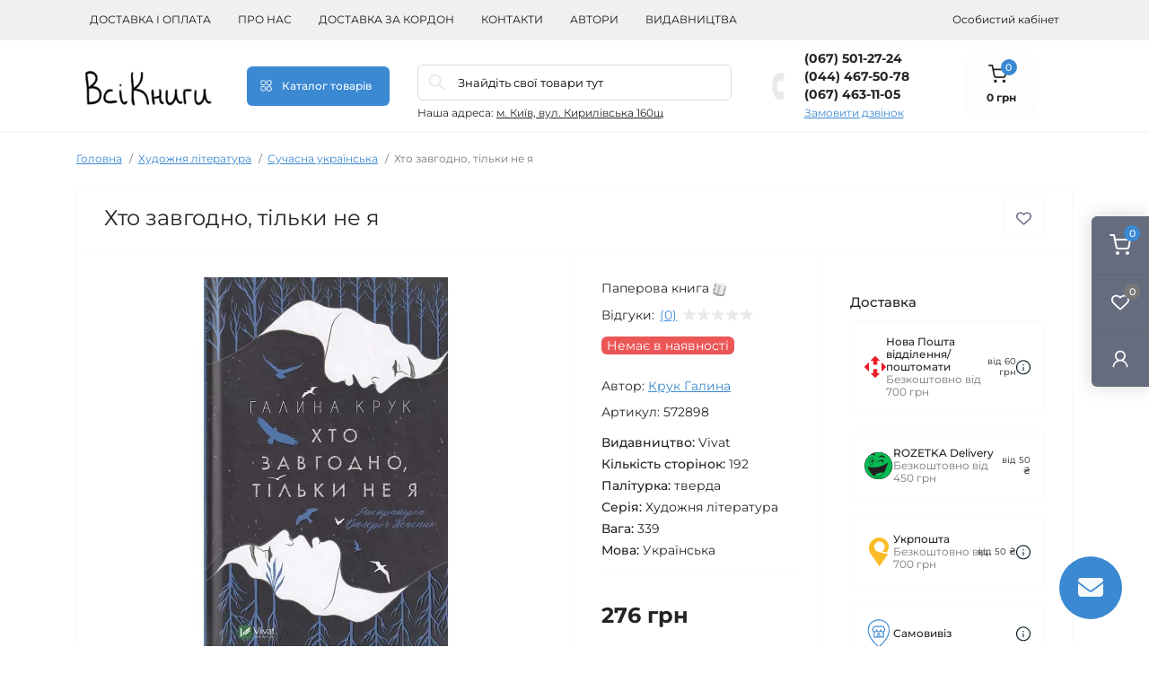

--- FILE ---
content_type: text/html; charset=utf-8
request_url: https://vsiknygy.com.ua/books/khto_zavgodno_tilki_ne_ya_572898/
body_size: 27276
content:
<!DOCTYPE html>
<!--[if IE]><![endif]-->
<!--[if IE 8 ]><html dir="ltr" lang="uk" class="ie8"><![endif]-->
<!--[if IE 9 ]><html dir="ltr" lang="uk" class="ie9"><![endif]-->
<!--[if (gt IE 9)|!(IE)]><!-->
<html dir="ltr" lang="uk" class="body-product">
<!--<![endif]-->
<head>
<meta charset="UTF-8" />
<meta name="viewport" content="width=device-width, initial-scale=1.0">
<title>Хто завгодно, тільки не я, Крук Галина - купити книгу | ВсіКниги</title>
<meta property="og:title" content="Хто завгодно, тільки не я, Крук Галина - купити книгу | ВсіКниги" />
<meta property="og:description" content="Купити книгу 📖  Хто завгодно, тільки не я ⭐ Замовляйте у «ВсіКниги». ⚡ Швидка доставка по Україні. Ціна — 276 грн" />
<meta property="og:site_name" content="Інтернет книгарня ВсіКниги" />
<meta property="og:url" content="https://vsiknygy.com.ua/books/khto_zavgodno_tilki_ne_ya_572898/" />
<meta property="og:image" content="https://vsiknygy.com.ua/image/catalog/upload/iblock/72c/72c724785a7674c6e4a39ff549b7db9d.jpg" />
<meta property="og:image:type" content="image/jpeg" />
<meta property="og:image:width" content="519" />
<meta property="og:image:height" content="800" />
<meta property="og:image:alt" content="Хто завгодно, тільки не я" />
<meta property="og:type" content="product" />
<meta name="robots" content="max-image-preview:large">
<!-- Google Tag Manager -->
<script id="octGtm">(function(w,d,s,l,i){w[l]=w[l]||[];w[l].push({'gtm.start':
new Date().getTime(),event:'gtm.js'});var f=d.getElementsByTagName(s)[0],
j=d.createElement(s),dl=l!='dataLayer'?'&l='+l:'';j.async=true;j.src=
'https://www.googletagmanager.com/gtm.js?id='+i+dl;f.parentNode.insertBefore(j,f);
})(window,document,'script','dataLayer','GTM-MTQQNMMD');</script>
<!-- End Google Tag Manager -->
<base href="https://vsiknygy.com.ua/" />
<meta name="description" content="Купити книгу 📖  Хто завгодно, тільки не я ⭐ Замовляйте у «ВсіКниги». ⚡ Швидка доставка по Україні. Ціна — 276 грн" />
<link rel="preload" as="image" href="https://vsiknygy.com.ua/image/cache/webp/catalog/upload/iblock/72c/72c724785a7674c6e4a39ff549b7db9d-380x420.webp">
<link rel="preload" as="image" href="https://vsiknygy.com.ua/image/catalog/1lazy/b11e8eb74f9a1f96e4346fcb6311d4fd.png">
<link rel="preload" as="style" href="catalog/view/theme/oct_remarket/stylesheet/main.css">
<link href="catalog/view/theme/oct_remarket/stylesheet/main.css" rel="stylesheet" media="screen" />
<link rel="preload" as="style" href="catalog/view/theme/oct_remarket/stylesheet/oct_stickers.css">
<link href="catalog/view/theme/oct_remarket/stylesheet/oct_stickers.css" rel="stylesheet" media="screen" />
<link rel="preload" as="style" href="catalog/view/theme/oct_remarket/stylesheet/dynamic_stylesheet_0.css">
<link href="catalog/view/theme/oct_remarket/stylesheet/dynamic_stylesheet_0.css" rel="stylesheet" media="screen" />
<link rel="preload" as="style" href="catalog/view/javascript/jquery/magnific/magnific-popup.css">
<link href="catalog/view/javascript/jquery/magnific/magnific-popup.css" rel="stylesheet" media="screen" />
<link rel="preload" as="style" href="catalog/view/theme/oct_remarket/js/slick/slick.min.css">
<link href="catalog/view/theme/oct_remarket/js/slick/slick.min.css" rel="stylesheet" media="screen" />
<link rel="preload" as="style" href="catalog/view/theme/oct_remarket/js/fancybox/jquery.fancybox.min.css">
<link href="catalog/view/theme/oct_remarket/js/fancybox/jquery.fancybox.min.css" rel="stylesheet" media="screen" />
<script src="catalog/view/theme/oct_remarket/js/jquery-3.6.0.min.js"></script>
<script src="catalog/view/theme/oct_remarket/js/popper.min.js"></script>
<script src="catalog/view/theme/oct_remarket/js/bootstrap.min.js"></script>
<script src="catalog/view/theme/oct_remarket/js/main.js"></script>
<script src="catalog/view/theme/oct_remarket/js/bootstrap-notify/bootstrap-notify.js"></script>
<script src="catalog/view/theme/oct_remarket/js/common.js"></script>
<script src="catalog/view/javascript/jquery/jquery-ui/jquery-ui.min.js"></script>
<script src="catalog/view/javascript/jquery/jquery-ui/jquery.ui.touch-punch.min.js"></script>
<script src="catalog/view/javascript/jquery/magnific/jquery.magnific-popup.min.js"></script>
<script src="catalog/view/theme/oct_remarket/js/slick/slick.min.js"></script>
<script src="catalog/view/theme/oct_remarket/js/fancybox/jquery.fancybox.min.js"></script>
<script src="catalog/view/theme/oct_remarket/js/zoom/jquery.zoom.js"></script>
<link href="https://vsiknygy.com.ua/books/khto_zavgodno_tilki_ne_ya_572898/" rel="canonical" />
<link href="https://vsiknygy.com.ua/image/catalog/1lazy/novyĭproekt.png" rel="icon" />
<!-- Global site tag (gtag.js) - Google Analytics -->
<script async src="https://www.googletagmanager.com/gtag/js?id=UA-39821632-3"></script>
<script id="octAnalytics">
	window.dataLayer = window.dataLayer || [];

	function gtag(){dataLayer.push(arguments);}

	gtag('js', new Date());

	gtag('config', 'UA-39821632-3');

		gtag('config', 'GT-KDD6963');
	</script>

<!-- Google tag (gtag.js) -->
<script async src="https://www.googletagmanager.com/gtag/js?id=G-J80HW6V99W"></script>
<script>
  window.dataLayer = window.dataLayer || [];
  function gtag(){dataLayer.push(arguments);}
  gtag('js', new Date());

  gtag('config', 'G-J80HW6V99W');
</script>

<!-- Google Tag Manager -->
<script>(function(w,d,s,l,i){w[l]=w[l]||[];w[l].push({'gtm.start':
new Date().getTime(),event:'gtm.js'});var f=d.getElementsByTagName(s)[0],
j=d.createElement(s),dl=l!='dataLayer'?'&l='+l:'';j.async=true;j.src=
'https://www.googletagmanager.com/gtm.js?id='+i+dl;f.parentNode.insertBefore(j,f);
})(window,document,'script','dataLayer','GTM-MTQQNMMD');</script>
<!-- End Google Tag Manager -->

<!-- Google tag (gtag.js) -->
<script async src="https://www.googletagmanager.com/gtag/js?id=AW-11368430033"></script>
<script>
  window.dataLayer = window.dataLayer || [];
  function gtag(){dataLayer.push(arguments);}
  gtag('js', new Date());

  gtag('config', 'AW-11368430033');
</script>

<script>!function(f,b,e,v,n,t,s){if(f.fbq)return;n=f.fbq=function(){n.callMethod?n.callMethod.apply(n,arguments):n.queue.push(arguments)};if(!f._fbq)f._fbq=n;n.push=n;n.loaded=!0;n.version='2.0';n.queue=[];t=b.createElement(e);t.async=!0;t.src=v;s=b.getElementsByTagName(e)[0];s.parentNode.insertBefore(t,s)}(window,document,'script','//connect.facebook.net/en_US/fbevents.js');  fbq('init', '1966841407386402');fbq('track', 'ViewContent', {value: '276.00', currency: 'UAH', content_ids: ['14203'], content_name: 'Хто завгодно, тільки не я', content_type: 'product', contents: [{"id":"14203","quantity":"1","item_price":276}], product_catalog_id:'3055270364648301'});</script>
<script>
    let octFonts = localStorage.getItem('octFonts');
    if (octFonts !== null) {
        var octHead  = document.getElementsByTagName('head')[0];
        var octLink  = document.createElement('link');
        octLink.rel  = 'stylesheet';
        octLink.type = 'text/css';
        octLink.href = location.protocol + '//' + location.host + '/catalog/view/theme/oct_remarket/stylesheet/oct-fonts.css';
        octLink.media = 'all';
        octHead.appendChild(octLink);
    }
</script>
<style>
					
					
					
					
					
					
					
					
					
					
					.table>tbody>tr>td, .table>thead>tr>td {
						vertical-align: middle;
						padding: 4px;
					}
					.table>tbody>tr:hover {
						cursor: pointer;
					}
				</style></head>
<body>   <noscript><iframe src="https://www.googletagmanager.com/ns.html?id=GTM-MTQQNMMD" height="0" width="0" style="display:none;visibility:hidden"></iframe></noscript>  <!-- Google Tag Manager (noscript) -->
<noscript><iframe src="https://www.googletagmanager.com/ns.html?id=GTM-MTQQNMMD" height="0" width="0" style="display:none;visibility:hidden"></iframe></noscript>
<!-- End Google Tag Manager (noscript) -->
<div class="oct-fixed-bar fixed-right d-none d-lg-block">
        <div onclick="octPopupCart();" class="oct-fixed-bar-item oct-fixed-bar-item-cart" title="Кошик">
        <img src="https://vsiknygy.com.ua/catalog/view/theme/oct_remarket/img/sprite.svg#include--fixed-bar-cart" alt="Кошик" width="24" height="24">
        <span class="oct-fixed-bar-quantity oct-fixed-bar-quantity-cart">0</span>
    </div>
            <a href="https://vsiknygy.com.ua/ua_compare_products/" class="oct-fixed-bar-item oct-fixed-bar-item-compare" title="Список порівняння">
        <img src="https://vsiknygy.com.ua/catalog/view/theme/oct_remarket/img/sprite.svg#include--fixed-bar-compare" alt="Список порівняння" width="24" height="24">
        <span class="oct-fixed-bar-quantity oct-fixed-bar-compare-quantity">0</span>
    </a>
            <a href="https://vsiknygy.com.ua/ua_wishlist/" class="oct-fixed-bar-item oct-fixed-bar-item-wishlist" title="Список бажань">
        <img src="https://vsiknygy.com.ua/catalog/view/theme/oct_remarket/img/sprite.svg#include--fixed-bar-wishlist" alt="Список бажань" width="24" height="20">
        <span class="oct-fixed-bar-quantity oct-fixed-bar-wishlist-quantity">0</span>
    </a>
                            <div onclick="octPopupLogin();" class="oct-fixed-bar-item oct-fixed-bar-item-viewed" title="Особистий кабінет">
            <img src="https://vsiknygy.com.ua/catalog/view/theme/oct_remarket/img/sprite.svg#include--fixed-bar-account" alt="Особистий кабінет" width="20" height="22">
        </div>
            </div>
<nav id="rm_mobile_nav" class="d-lg-none fixed-top d-flex align-items-center justify-content-between">
    <button type="button" id="rm_mobile_menu_button" class="rm-btn primary rm_mobile_sidebar_toggle" onclick="rmSidebar('Меню', 'menu');" aria-label="Menu">
        <span class="rm-btn-icon">
            <span></span>
            <span></span>
            <span></span>
        </span>
    </button>
    <div class="rm-mobile-nav-buttons d-flex">
                <button type="button"  class="rm-mobile-nav-buttons-btn rm-mobile-locatons-btn" onclick="rmSidebar('Наша адреса', 'locations');" aria-label="Locations">
            <img src="catalog/view/theme/oct_remarket/img/sprite.svg#include--mobile-locations-icon" alt="" width="20" height="20">
        </button>
                        <button type="button" class="rm-mobile-nav-buttons-btn rm-mobile-contacts-btn" onclick="rmSidebar('Контакти', 'contacts');" aria-label="Contacts">
            <img src="catalog/view/theme/oct_remarket/img/sprite.svg#include--mobile-contacts-icon" alt="" width="21" height="21">
        </button>
            </div>
</nav>

<div id="rm_sidebar" class="rm-sidebar">
    <div class="rm-sidebar-content">
        <div class="rm-sidebar-title d-flex alig-items-center justify-content-between">
            <span class="rm-sidebar-title-text">Меню</span>
            <span class="rm-sidebar-title-close modal-close">
                <span aria-hidden="true" class="modal-close-icon modal-close-left"></span>
                <span aria-hidden="true" class="modal-close-icon modal-close-right"></span>
            </span>
        </div>
        <div id="rm_sidebar_content"></div>
    </div>
</div>
<nav id="top" class="top-nav d-none d-lg-block">
	<div class="container d-flex justify-content-between">
	  			<ul class="top-nav-info-list list-unstyled d-flex align-items-center text-uppercase">
						<li><a href="/delivery_ua">Доставка і оплата</a></li>
						<li><a href="/about-us-ua">Про нас</a></li>
						<li><a href="/kordon">Доставка за кордон</a></li>
						<li><a href="/contacts_ua">Контакти</a></li>
						<li><a href="/brands_ua">Автори</a></li>
						<li><a href="/vidavnictva_1">Видавництва</a></li>
					</ul>
				<div class="top-nav-account-links list-unstyled d-flex">
			
			
            			<div class="top-nav-account-links-item rm-dropdown-box">
								<span onclick="octPopupLogin();" title="Особистий кабінет" class="d-flex align-items-center" role="button" aria-haspopup="true">Особистий кабінет</span>
					        </div>
            		</div>
	</div>
</nav>
<header>
  <div class="container-fluid container-sm">
    <div class="row align-items-center flex-column flex-md-row">
		    	<div class="col-md-3 col-lg-2 order-0">
            <div id="logo" class="d-flex align-items-center justify-content-center">
    			    			<a href="https://vsiknygy.com.ua/">
    				<img src="https://vsiknygy.com.ua/image/catalog/1lazy/b11e8eb74f9a1f96e4346fcb6311d4fd.png" title="Інтернет книгарня ВсіКниги" alt="Інтернет книгарня ВсіКниги" class="img-fluid" width="141" height="64" />
    			</a>
    			            </div>
		</div>
		        <div class="col-2 d-none d-lg-block order-1">
            <button id="menu_toggle_button" type="button" aria-label="Menu" class="rm-btn primary d-flex align-items-center justify-content-between">
                <span class="rm-btn-icon">
                    <img class="catalog-icon" src="catalog/view/theme/oct_remarket/img/sprite.svg#include--footer-catalog-icon" alt="" width="14" height="14">
                    <img class="close-icon" src="catalog/view/theme/oct_remarket/img/sprite.svg#include--close-catalog-icon" alt="" width="14" height="14">
                </span>
                <span class="rm-btn-text">Каталог товарів</span>
            </button>
        </div>
        <div class="col-12 col-md-6 col-lg-4 order-3 order-md-2 mt-lg-2 mt-xl-3">
            <form id="search" class="rm-search">
    <input id="input_search" type="text" name="search" value="" placeholder="Знайдіть свої товари тут" class="w-100 h-100">
    <button type="button" aria-label="Search" id="rm-search-button" class="btn-search d-flex align-items-center justify-content-center"><img src="https://vsiknygy.com.ua/catalog/view/theme/oct_remarket/img/sprite.svg#include--header-search-icon" alt="" width="20" height="20" /></button>
	<div id="rm_livesearch_close" onclick="clearLiveSearch();" class="d-flex align-items-center justify-content-center"><img src="https://vsiknygy.com.ua/catalog/view/theme/oct_remarket/img/sprite.svg#include--livesearch-close-icon" alt="" width="25" height="25" /></div>
	<div id="rm_livesearch"></div>
</form>

<script>
function clearLiveSearch() {
	$('#rm_livesearch_close').removeClass('visible');
    $('#rm_overlay').removeClass('active');
	$('#rm_livesearch').removeClass('expanded');
	$('#rm_livesearch').html('');
	$('#input_search').val('').removeClass('active');
}

$(document).ready(function() {
	let timer, delay = 500;

    $('#input_search').keyup(function(event) {
	    switch(event.keyCode) {
			case 37:
			case 39:
			case 38:
			case 40:
				return;
			case 27:
				clearLiveSearch();
				return;
		  }

	    clearTimeout(timer);

	    timer = setTimeout(function() {
	        let value = $('#search input[name=\'search\']').val();

			if (value.length >= 2) {
				let key = encodeURIComponent(value);
				octsearch.search(key, 'desktop');
			} else if (value.length === 0) {
				clearLiveSearch();
			}

	    }, delay );
	});
});

var octsearch = {
	'search': function(key, type) {
		$.ajax({
			url: 'index.php?route=octemplates/module/oct_live_search',
			type: 'post',
			data: 'key=' + key,
			dataType: 'html',
			cache: false,
			beforeSend: function() {
				$('#rm_livesearch').addClass('expanded');
				let loader = document.createElement('div');

				loader.classList.add('spinner-border');
				loader.setAttribute('role', 'status');
				loader.innerHTML = '<span class="sr-only">Loading...</span>';
				$('#search').append(loader);
			},
			success: function(data) {
				$('#rm_livesearch').html(data);

				if(data = data.match(/livesearch/g)) {
					$('#rm_livesearch_close').addClass('visible');
	                $('#input_search, #rm_overlay').addClass('active');
                    $('#rm_overlay').addClass('transparent');

				} else {
					$('#rm_livesearch_close').removeClass('visible');
	                $('#input_search, #rm_overlay').removeClass('active');
				}
			},
			complete: function() {
				$('#search .spinner-border').remove();
			}
		});
	}
}
</script>

                		<div class="rm-header-address d-none d-lg-block">
    	        <div class="rm-dropdown-box w-100">
                    <div class="rm-dropdown-toggle">
                        <span>Наша адреса:</span>
                        <span class="rm-header-address-link">м. Київ, вул. Кирилівська 160щ</span>
                    </div>
    				<div class="rm-dropdown">
    					<div id="rm_header_locations" class="rm-dropdown-inner">
                            <div class="rm-header-location-inner">
                                <div class="rm-header-location active">
                                    <div class="d-flex align-items-center">
                                        <div class="rm-header-location-address">м. Київ, вул. Кирилівська 160щ</div>
                                                                            </div>
                                                                        <div class="rm-header-location-collapsed">
                                                                                <div class="rm-header-location-phones">
                                            <span>Телефони:</span>
                                                                                        <a href="tel:0675012724">(067) 501-27-24</a>
                                                                                        <a href="tel:0444675078">(044) 467-50-78</a>
                                                                                        <a href="tel:0674631105">(067) 463-11-05</a>
                                                                                    </div>
                                                                                                                        <div class="rm-header-location-shedule">
                                                                                        <span>Пн - Пт    9:00-17:00</span><br>
                                                                                        <span>Субота	Вихідний</span><br>
                                                                                        <span>Неділя	Вихідний</span><br>
                                                                                    </div>
                                                                                                                        <div class="rm-header-location-map">
                					    	<div id="oct-contact-map" class="not_in"></div>
                					    <script>
                                            var width = document.documentElement.clientWidth;

                                            if (width > 992) {
                    					    	$('.rm-dropdown-toggle').on('mouseenter mouseleave', function() {
                    						    	octShowMap('<iframe src="https://www.google.com/maps/embed?pb=!1m18!1m12!1m3!1d10152.58486443296!2d30.449450372841422!3d50.49423639560624!2m3!1f0!2f0!3f0!3m2!1i1024!2i768!4f13.1!3m3!1m2!1s0x40d4cdd9eac83755%3A0x894e2ffe609de8d5!2z0JLRgdGW0JrQvdC40LPQuA!5e0!3m2!1suk!2sua!4v1692612370121!5m2!1suk!2sua" width="600" height="450" style="border:0;" allowfullscreen="" loading="lazy" referrerpolicy="no-referrer-when-downgrade"></iframe>', '#oct-contact-map');
                    							});
                                            } else {
                                                $('.rm-dropdown-toggle').on('click', function() {
                    						    	octShowMap('<iframe src="https://www.google.com/maps/embed?pb=!1m18!1m12!1m3!1d10152.58486443296!2d30.449450372841422!3d50.49423639560624!2m3!1f0!2f0!3f0!3m2!1i1024!2i768!4f13.1!3m3!1m2!1s0x40d4cdd9eac83755%3A0x894e2ffe609de8d5!2z0JLRgdGW0JrQvdC40LPQuA!5e0!3m2!1suk!2sua!4v1692612370121!5m2!1suk!2sua" width="600" height="450" style="border:0;" allowfullscreen="" loading="lazy" referrerpolicy="no-referrer-when-downgrade"></iframe>', '#oct-contact-map');
                    							});
                                            }
                					    </script>
                                        </div>
                					                                        </div>
                                                                    </div>
                                                            </div>
                            <div class="d-flex justify-content-center rm-header-location-contacts-btn">
                                <a href="https://vsiknygy.com.ua/contacts_ua/" class="rm-btn secondary">
                                    <span class="rm-btn-text">До контактів</span>
                                </a>
                            </div>
    				    </div>
    				</div>
    			</div>
    		</div>
    		        </div>
				<div class="col-12 col-md-3 col-lg-2 d-none d-md-flex justify-content-center order-2 order-md-3">
          <div class="rm-header-phones d-flex align-items-center">
            <div class="rm-header-phones-icon">
              <img src="https://vsiknygy.com.ua/catalog/view/theme/oct_remarket/img/sprite.svg#include--header-phones-icon" alt="" width="30" height="30">
            </div>
            <div class="rm-header-phones-list">
                        <a href="tel:0675012724" class="rm-header-phones-list-item">(067) 501-27-24</a>
                        <a href="tel:0444675078" class="rm-header-phones-list-item">(044) 467-50-78</a>
                        <a href="tel:0674631105" class="rm-header-phones-list-item">(067) 463-11-05</a>
                        			<span class="rm-header-phones-list-link blue-link rm-phone-link" onclick="octPopupCallPhone();">Замовити дзвінок</span>
			            </div>
          </div>
        </div>
                <div class="col-md-2 d-lg-flex justify-content-center order-4">
            <button title="Кошик" id="cart" class="rm-header-cart d-flex flex-column align-items-center" type="button" onclick="octPopupCart();">
<span class="rm-header-cart-icon position-relative">
    <img src="catalog/view/theme/oct_remarket/img/sprite.svg#include--header-cart-icon" alt="cart-icon" width="21" height="21">
    <span class="rm-header-cart-quantity">0</span>
</span>
<span class="rm-header-cart-text">0 грн</span>
</button>

        </div>
        <div id="rm-menu" class="rm-menu d-none d-lg-block">
    <nav>
        <ul class="rm-menu-list list-unstyled">
                        <li class="rm-menu-list-item">
                <div class="d-flex align-items-center justify-content-between">
                    <a href="https://vsiknygy.com.ua/books/katalog-tovariv/promotions_and_discounts" target="_blank" class="rm-menu-list-item-link d-flex align-items-center">
                                                    <img class="rm-menu-list-item-icon" src="https://vsiknygy.com.ua/image/cache/webp/catalog/27179/discount_10925573-50x50.webp" alt="Акції" width="50" height="50">
                                                <span class="rm-menu-list-item-name">Акції</span>
                    </a>
                                    </div>
                                            </li>
                        <li class="rm-menu-list-item">
                <div class="d-flex align-items-center justify-content-between">
                    <a href="https://vsiknygy.com.ua/books/katalog-tovariv/Novelty" target="_blank" class="rm-menu-list-item-link d-flex align-items-center">
                                                    <img class="rm-menu-list-item-icon" src="https://vsiknygy.com.ua/image/cache/webp/catalog/27179/new_13651547-50x50.webp" alt="Новинки" width="50" height="50">
                                                <span class="rm-menu-list-item-name">Новинки</span>
                    </a>
                                    </div>
                                            </li>
                        <li class="rm-menu-list-item">
                <div class="d-flex align-items-center justify-content-between">
                    <a href="https://vsiknygy.com.ua/books/rizdvjanij-jarmarok/"  class="rm-menu-list-item-link d-flex align-items-center">
                                                    <img class="rm-menu-list-item-icon" src="https://vsiknygy.com.ua/image/cache/webp/catalog/27195/11186555_464232635ждлж-50x50.webp" alt="Різдвяний ярмарок" width="50" height="50">
                                                <span class="rm-menu-list-item-name">Різдвяний ярмарок</span>
                    </a>
                                            <span class="rm-menu-list-item-chevron"></span>
                                    </div>
                                                        <div class="rm-menu-list-item-child">
                        <ul class="rm-menu-list list-unstyled">
                                                        <li class="rm-menu-list-item">
                                <div class="d-flex align-items-center justify-content-between">
                                    <a href="https://vsiknygy.com.ua/books/rizdvjanij-jarmarok/ditjachi-knigi-do-zimovih-svjat/" class="rm-menu-list-item-link d-flex align-items-center">
                                        <span class="rm-menu-list-item-name">Дитячі книги до Різдвяних свят</span>
                                    </a>
                                                                    </div>
                                                            </li>
                                                        <li class="rm-menu-list-item">
                                <div class="d-flex align-items-center justify-content-between">
                                    <a href="https://vsiknygy.com.ua/books/rizdvjanij-jarmarok/podarunki-doroslim-na-svjata/" class="rm-menu-list-item-link d-flex align-items-center">
                                        <span class="rm-menu-list-item-name">Книги дорослим до Різдвяних свят</span>
                                    </a>
                                                                    </div>
                                                            </li>
                                                                                </ul>
                                        </div>
                                            </li>
                        <li class="rm-menu-list-item">
                <div class="d-flex align-items-center justify-content-between">
                    <a href="https://vsiknygy.com.ua/books/khudozhnya_l%D1%96teratura/"  class="rm-menu-list-item-link d-flex align-items-center">
                                                <span class="rm-menu-list-item-name">Художня література</span>
                    </a>
                                            <span class="rm-menu-list-item-chevron"></span>
                                    </div>
                                                        <div class="rm-menu-list-item-child">
                        <ul class="rm-menu-list list-unstyled">
                                                        <li class="rm-menu-list-item">
                                <div class="d-flex align-items-center justify-content-between">
                                    <a href="https://vsiknygy.com.ua/books/khudozhnya_l%D1%96teratura/%D1%96storichnij_roman/" class="rm-menu-list-item-link d-flex align-items-center">
                                        <span class="rm-menu-list-item-name">Історичні романи</span>
                                    </a>
                                                                    </div>
                                                            </li>
                                                        <li class="rm-menu-list-item">
                                <div class="d-flex align-items-center justify-content-between">
                                    <a href="https://vsiknygy.com.ua/books/khudozhnya_l%D1%96teratura/kom%D1%96ksi/" class="rm-menu-list-item-link d-flex align-items-center">
                                        <span class="rm-menu-list-item-name">Графічні романи. Комікси. Манґа</span>
                                    </a>
                                                                    </div>
                                                            </li>
                                                        <li class="rm-menu-list-item">
                                <div class="d-flex align-items-center justify-content-between">
                                    <a href="https://vsiknygy.com.ua/books/khudozhnya_l%D1%96teratura/detektiv_triler/" class="rm-menu-list-item-link d-flex align-items-center">
                                        <span class="rm-menu-list-item-name">Детективи</span>
                                    </a>
                                                                    </div>
                                                            </li>
                                                        <li class="rm-menu-list-item">
                                <div class="d-flex align-items-center justify-content-between">
                                    <a href="https://vsiknygy.com.ua/books/khudozhnya_l%D1%96teratura/sentimentalnij_roman_2/" class="rm-menu-list-item-link d-flex align-items-center">
                                        <span class="rm-menu-list-item-name">Романтична проза</span>
                                    </a>
                                                                    </div>
                                                            </li>
                                                        <li class="rm-menu-list-item">
                                <div class="d-flex align-items-center justify-content-between">
                                    <a href="https://vsiknygy.com.ua/books/khudozhnya_l%D1%96teratura/sv%D1%96tova_klasika_1/" class="rm-menu-list-item-link d-flex align-items-center">
                                        <span class="rm-menu-list-item-name">Світова класика</span>
                                    </a>
                                                                    </div>
                                                            </li>
                                                        <li class="rm-menu-list-item">
                                <div class="d-flex align-items-center justify-content-between">
                                    <a href="https://vsiknygy.com.ua/books/khudozhnya_l%D1%96teratura/suchasna_sv%D1%96tova/" class="rm-menu-list-item-link d-flex align-items-center">
                                        <span class="rm-menu-list-item-name">Сучасна світова</span>
                                    </a>
                                                                    </div>
                                                            </li>
                                                        <li class="rm-menu-list-item">
                                <div class="d-flex align-items-center justify-content-between">
                                    <a href="https://vsiknygy.com.ua/books/khudozhnya_l%D1%96teratura/suchasna_ukra%D1%97nska/" class="rm-menu-list-item-link d-flex align-items-center">
                                        <span class="rm-menu-list-item-name">Сучасна українська</span>
                                    </a>
                                                                    </div>
                                                            </li>
                                                        <li class="rm-menu-list-item">
                                <div class="d-flex align-items-center justify-content-between">
                                    <a href="https://vsiknygy.com.ua/books/khudozhnya_l%D1%96teratura/goror_1/" class="rm-menu-list-item-link d-flex align-items-center">
                                        <span class="rm-menu-list-item-name">Триллери. Жахи</span>
                                    </a>
                                                                    </div>
                                                            </li>
                                                        <li class="rm-menu-list-item">
                                <div class="d-flex align-items-center justify-content-between">
                                    <a href="https://vsiknygy.com.ua/books/khudozhnya_l%D1%96teratura/ukra%D1%97nska_klasika/" class="rm-menu-list-item-link d-flex align-items-center">
                                        <span class="rm-menu-list-item-name">Українська класика</span>
                                    </a>
                                                                    </div>
                                                            </li>
                                                        <li class="rm-menu-list-item">
                                <div class="d-flex align-items-center justify-content-between">
                                    <a href="https://vsiknygy.com.ua/books/khudozhnya_l%D1%96teratura/antiutop%D1%96ya_6/" class="rm-menu-list-item-link d-flex align-items-center">
                                        <span class="rm-menu-list-item-name">Фантастика. Антиутопії</span>
                                    </a>
                                                                    </div>
                                                            </li>
                                                        <li class="rm-menu-list-item">
                                <div class="d-flex align-items-center justify-content-between">
                                    <a href="https://vsiknygy.com.ua/books/khudozhnya_l%D1%96teratura/fantastika_fentez%D1%96/" class="rm-menu-list-item-link d-flex align-items-center">
                                        <span class="rm-menu-list-item-name">Фентезі</span>
                                    </a>
                                                                    </div>
                                                            </li>
                                                        <li class="rm-menu-list-item">
                                <div class="d-flex align-items-center justify-content-between">
                                    <a href="https://vsiknygy.com.ua/books/khudozhnya_l%D1%96teratura/vonna-proza/" class="rm-menu-list-item-link d-flex align-items-center">
                                        <span class="rm-menu-list-item-name">Воєнна проза</span>
                                    </a>
                                                                    </div>
                                                            </li>
                                                        <li class="rm-menu-list-item">
                                <div class="d-flex align-items-center justify-content-between">
                                    <a href="https://vsiknygy.com.ua/books/khudozhnya_l%D1%96teratura/gumor_%D1%96_satira/" class="rm-menu-list-item-link d-flex align-items-center">
                                        <span class="rm-menu-list-item-name">Гумор і сатира</span>
                                    </a>
                                                                    </div>
                                                            </li>
                                                        <li class="rm-menu-list-item">
                                <div class="d-flex align-items-center justify-content-between">
                                    <a href="https://vsiknygy.com.ua/books/khudozhnya_l%D1%96teratura/poez%D1%96ya/" class="rm-menu-list-item-link d-flex align-items-center">
                                        <span class="rm-menu-list-item-name">Поезія</span>
                                    </a>
                                                                    </div>
                                                            </li>
                                                                                </ul>
                                        </div>
                                            </li>
                        <li class="rm-menu-list-item">
                <div class="d-flex align-items-center justify-content-between">
                    <a href="https://vsiknygy.com.ua/books/dytyacha-literatura/"  class="rm-menu-list-item-link d-flex align-items-center">
                                                <span class="rm-menu-list-item-name">Дитяча література</span>
                    </a>
                                            <span class="rm-menu-list-item-chevron"></span>
                                    </div>
                                                        <div class="rm-menu-list-item-child">
                        <ul class="rm-menu-list list-unstyled">
                                                        <li class="rm-menu-list-item">
                                <div class="d-flex align-items-center justify-content-between">
                                    <a href="https://vsiknygy.com.ua/books/dytyacha-literatura/p%D1%96dl%D1%96tkov%D1%96/" class="rm-menu-list-item-link d-flex align-items-center">
                                        <span class="rm-menu-list-item-name">Підліткова література</span>
                                    </a>
                                                                            <span class="rm-menu-list-item-chevron"></span>
                                                                    </div>
                                                                <div class="rm-menu-list-item-child rm-menu-list-item-child-2">
                                    <ul class="rm-menu-list list-unstyled">
                                                                                <li class="rm-menu-list-item">
                                            <div class="d-flex align-items-center justify-content-between">
                                                <a href="https://vsiknygy.com.ua/books/dytyacha-literatura/p%D1%96dl%D1%96tkov%D1%96/mana-ta-komiksi-dlja-pidlitkiv/" class="rm-menu-list-item-link d-flex align-items-center">
                                                    <span class="rm-menu-list-item-name">Манґа та комікси для підлітків</span>
                                                </a>
                                                                                            </div>
                                                                                    </li>
                                                                                <li class="rm-menu-list-item">
                                            <div class="d-flex align-items-center justify-content-between">
                                                <a href="https://vsiknygy.com.ua/books/dytyacha-literatura/p%D1%96dl%D1%96tkov%D1%96/pidlitkovi-detektivi/" class="rm-menu-list-item-link d-flex align-items-center">
                                                    <span class="rm-menu-list-item-name">Підліткові детективи</span>
                                                </a>
                                                                                            </div>
                                                                                    </li>
                                                                                <li class="rm-menu-list-item">
                                            <div class="d-flex align-items-center justify-content-between">
                                                <a href="https://vsiknygy.com.ua/books/dytyacha-literatura/p%D1%96dl%D1%96tkov%D1%96/pidlitkova-piznavalna-literatura/" class="rm-menu-list-item-link d-flex align-items-center">
                                                    <span class="rm-menu-list-item-name">Підліткова пізнавальна література</span>
                                                </a>
                                                                                            </div>
                                                                                    </li>
                                                                                <li class="rm-menu-list-item">
                                            <div class="d-flex align-items-center justify-content-between">
                                                <a href="https://vsiknygy.com.ua/books/dytyacha-literatura/p%D1%96dl%D1%96tkov%D1%96/pidlitkova-proza/" class="rm-menu-list-item-link d-flex align-items-center">
                                                    <span class="rm-menu-list-item-name">Підліткова проза</span>
                                                </a>
                                                                                            </div>
                                                                                    </li>
                                                                                <li class="rm-menu-list-item">
                                            <div class="d-flex align-items-center justify-content-between">
                                                <a href="https://vsiknygy.com.ua/books/dytyacha-literatura/p%D1%96dl%D1%96tkov%D1%96/pidlitkove-fentezi-ta-fantastika/" class="rm-menu-list-item-link d-flex align-items-center">
                                                    <span class="rm-menu-list-item-name">Підліткове фентезі та фантастика</span>
                                                </a>
                                                                                            </div>
                                                                                    </li>
                                                                                <li class="rm-menu-list-item">
                                            <div class="d-flex align-items-center justify-content-between">
                                                <a href="https://vsiknygy.com.ua/books/dytyacha-literatura/p%D1%96dl%D1%96tkov%D1%96/pidlitkovi-prigodi/" class="rm-menu-list-item-link d-flex align-items-center">
                                                    <span class="rm-menu-list-item-name">Пригодницька підліткова література</span>
                                                </a>
                                                                                            </div>
                                                                                    </li>
                                                                                                                    </ul>
                                </div>
                                                            </li>
                                                        <li class="rm-menu-list-item">
                                <div class="d-flex align-items-center justify-content-between">
                                    <a href="https://vsiknygy.com.ua/books/dytyacha-literatura/molodshij_shk%D1%96lnij_v%D1%96k/" class="rm-menu-list-item-link d-flex align-items-center">
                                        <span class="rm-menu-list-item-name"> Дитяча проза</span>
                                    </a>
                                                                    </div>
                                                            </li>
                                                        <li class="rm-menu-list-item">
                                <div class="d-flex align-items-center justify-content-between">
                                    <a href="https://vsiknygy.com.ua/books/dytyacha-literatura/seredn%D1%96j_shk%D1%96lnij_v%D1%96k_2/" class="rm-menu-list-item-link d-flex align-items-center">
                                        <span class="rm-menu-list-item-name"> Дитяча фантастика та фентезі</span>
                                    </a>
                                                                    </div>
                                                            </li>
                                                        <li class="rm-menu-list-item">
                                <div class="d-flex align-items-center justify-content-between">
                                    <a href="https://vsiknygy.com.ua/books/dytyacha-literatura/seredn%D1%96j_shk%D1%96lnij_v%D1%96k_4/" class="rm-menu-list-item-link d-flex align-items-center">
                                        <span class="rm-menu-list-item-name">Дитячі детективи</span>
                                    </a>
                                                                    </div>
                                                            </li>
                                                        <li class="rm-menu-list-item">
                                <div class="d-flex align-items-center justify-content-between">
                                    <a href="https://vsiknygy.com.ua/books/dytyacha-literatura/entsikloped%D1%96%D1%97/" class="rm-menu-list-item-link d-flex align-items-center">
                                        <span class="rm-menu-list-item-name">Дитячі енциклопедії та пізнавальна література</span>
                                    </a>
                                                                    </div>
                                                            </li>
                                                        <li class="rm-menu-list-item">
                                <div class="d-flex align-items-center justify-content-between">
                                    <a href="https://vsiknygy.com.ua/books/dytyacha-literatura/p%D1%96znavalna_ta_rozvivayucha_l%D1%96teratura/" class="rm-menu-list-item-link d-flex align-items-center">
                                        <span class="rm-menu-list-item-name">Дитячі комікси</span>
                                    </a>
                                                                    </div>
                                                            </li>
                                                        <li class="rm-menu-list-item">
                                <div class="d-flex align-items-center justify-content-between">
                                    <a href="https://vsiknygy.com.ua/books/dytyacha-literatura/malyatam_2/" class="rm-menu-list-item-link d-flex align-items-center">
                                        <span class="rm-menu-list-item-name">Казки та міфи</span>
                                    </a>
                                                                    </div>
                                                            </li>
                                                        <li class="rm-menu-list-item">
                                <div class="d-flex align-items-center justify-content-between">
                                    <a href="https://vsiknygy.com.ua/books/dytyacha-literatura/ukra%D1%97nska_klasika_3/" class="rm-menu-list-item-link d-flex align-items-center">
                                        <span class="rm-menu-list-item-name">Класика дитячої літератури</span>
                                    </a>
                                                                    </div>
                                                            </li>
                                                        <li class="rm-menu-list-item">
                                <div class="d-flex align-items-center justify-content-between">
                                    <a href="https://vsiknygy.com.ua/books/dytyacha-literatura/prigodnitsk%D1%96/" class="rm-menu-list-item-link d-flex align-items-center">
                                        <span class="rm-menu-list-item-name">Пригодницька дитяча література</span>
                                    </a>
                                                                    </div>
                                                            </li>
                                                        <li class="rm-menu-list-item">
                                <div class="d-flex align-items-center justify-content-between">
                                    <a href="https://vsiknygy.com.ua/books/dytyacha-literatura/biografiji-dlja-ditej/" class="rm-menu-list-item-link d-flex align-items-center">
                                        <span class="rm-menu-list-item-name">Біографії для дітей</span>
                                    </a>
                                                                    </div>
                                                            </li>
                                                        <li class="rm-menu-list-item">
                                <div class="d-flex align-items-center justify-content-between">
                                    <a href="https://vsiknygy.com.ua/books/dytyacha-literatura/entsikloped%D1%96%D1%97_1/" class="rm-menu-list-item-link d-flex align-items-center">
                                        <span class="rm-menu-list-item-name">Віммельбухи</span>
                                    </a>
                                                                    </div>
                                                            </li>
                                                        <li class="rm-menu-list-item">
                                <div class="d-flex align-items-center justify-content-between">
                                    <a href="https://vsiknygy.com.ua/books/dytyacha-literatura/molod/" class="rm-menu-list-item-link d-flex align-items-center">
                                        <span class="rm-menu-list-item-name">Вірші для дітей</span>
                                    </a>
                                                                    </div>
                                                            </li>
                                                        <li class="rm-menu-list-item">
                                <div class="d-flex align-items-center justify-content-between">
                                    <a href="https://vsiknygy.com.ua/books/dytyacha-literatura/malyatam/" class="rm-menu-list-item-link d-flex align-items-center">
                                        <span class="rm-menu-list-item-name">Книги для малюків</span>
                                    </a>
                                                                    </div>
                                                            </li>
                                                        <li class="rm-menu-list-item">
                                <div class="d-flex align-items-center justify-content-between">
                                    <a href="https://vsiknygy.com.ua/books/dytyacha-literatura/p%D1%96dl%D1%96tkov%D1%96_4/" class="rm-menu-list-item-link d-flex align-items-center">
                                        <span class="rm-menu-list-item-name">Книги про Україну</span>
                                    </a>
                                                                    </div>
                                                            </li>
                                                        <li class="rm-menu-list-item">
                                <div class="d-flex align-items-center justify-content-between">
                                    <a href="https://vsiknygy.com.ua/books/dytyacha-literatura/navchalna-ta-rozvyvayucha-literatura/" class="rm-menu-list-item-link d-flex align-items-center">
                                        <span class="rm-menu-list-item-name">Навчальна та розвиваюча література</span>
                                    </a>
                                                                            <span class="rm-menu-list-item-chevron"></span>
                                                                    </div>
                                                                <div class="rm-menu-list-item-child rm-menu-list-item-child-2">
                                    <ul class="rm-menu-list list-unstyled">
                                                                                <li class="rm-menu-list-item">
                                            <div class="d-flex align-items-center justify-content-between">
                                                <a href="https://vsiknygy.com.ua/books/dytyacha-literatura/navchalna-ta-rozvyvayucha-literatura/adaptovan%D1%96_vidannya_1/" class="rm-menu-list-item-link d-flex align-items-center">
                                                    <span class="rm-menu-list-item-name">Вивчення іноземних мов </span>
                                                </a>
                                                                                            </div>
                                                                                    </li>
                                                                                <li class="rm-menu-list-item">
                                            <div class="d-flex align-items-center justify-content-between">
                                                <a href="https://vsiknygy.com.ua/books/dytyacha-literatura/navchalna-ta-rozvyvayucha-literatura/pidhotovka-do-shkoly-ta-rozvyvayucha-literatura/" class="rm-menu-list-item-link d-flex align-items-center">
                                                    <span class="rm-menu-list-item-name">Підготовка до школи та розвиваюча література</span>
                                                </a>
                                                                                            </div>
                                                                                    </li>
                                                                                <li class="rm-menu-list-item">
                                            <div class="d-flex align-items-center justify-content-between">
                                                <a href="https://vsiknygy.com.ua/books/dytyacha-literatura/navchalna-ta-rozvyvayucha-literatura/molodshij_shk%D1%96lnij_v%D1%96k_29/" class="rm-menu-list-item-link d-flex align-items-center">
                                                    <span class="rm-menu-list-item-name">Шкільна  навчальна література</span>
                                                </a>
                                                                                            </div>
                                                                                    </li>
                                                                                                                    </ul>
                                </div>
                                                            </li>
                                                        <li class="rm-menu-list-item">
                                <div class="d-flex align-items-center justify-content-between">
                                    <a href="https://vsiknygy.com.ua/books/dytyacha-literatura/podarunkov%D1%96_dityach%D1%96/" class="rm-menu-list-item-link d-flex align-items-center">
                                        <span class="rm-menu-list-item-name">Подарункові дитячі</span>
                                    </a>
                                                                    </div>
                                                            </li>
                                                        <li class="rm-menu-list-item">
                                <div class="d-flex align-items-center justify-content-between">
                                    <a href="https://vsiknygy.com.ua/books/dytyacha-literatura/%D1%96gri_ta_rozvagi_1/" class="rm-menu-list-item-link d-flex align-items-center">
                                        <span class="rm-menu-list-item-name"> Розмальовки та інтерактивні книги</span>
                                    </a>
                                                                            <span class="rm-menu-list-item-chevron"></span>
                                                                    </div>
                                                                <div class="rm-menu-list-item-child rm-menu-list-item-child-2">
                                    <ul class="rm-menu-list list-unstyled">
                                                                                <li class="rm-menu-list-item">
                                            <div class="d-flex align-items-center justify-content-between">
                                                <a href="https://vsiknygy.com.ua/books/dytyacha-literatura/%D1%96gri_ta_rozvagi_1/rozvivayuch%D1%96_1/" class="rm-menu-list-item-link d-flex align-items-center">
                                                    <span class="rm-menu-list-item-name">Інтерактивні книги. Дитячі наклейки</span>
                                                </a>
                                                                                            </div>
                                                                                    </li>
                                                                                <li class="rm-menu-list-item">
                                            <div class="d-flex align-items-center justify-content-between">
                                                <a href="https://vsiknygy.com.ua/books/dytyacha-literatura/%D1%96gri_ta_rozvagi_1/rozmalvki/" class="rm-menu-list-item-link d-flex align-items-center">
                                                    <span class="rm-menu-list-item-name">Розмальовки</span>
                                                </a>
                                                                                            </div>
                                                                                    </li>
                                                                                                                    </ul>
                                </div>
                                                            </li>
                                                        <li class="rm-menu-list-item">
                                <div class="d-flex align-items-center justify-content-between">
                                    <a href="https://vsiknygy.com.ua/books/dytyacha-literatura/schodenniki-albomi-anketi-bloknoti/" class="rm-menu-list-item-link d-flex align-items-center">
                                        <span class="rm-menu-list-item-name">Щоденники. Альбоми. Анкети. Записники</span>
                                    </a>
                                                                    </div>
                                                            </li>
                                                                                </ul>
                                        </div>
                                            </li>
                        <li class="rm-menu-list-item">
                <div class="d-flex align-items-center justify-content-between">
                    <a href="https://vsiknygy.com.ua/books/istorichna-ta-dokumentalna-literatura/"  class="rm-menu-list-item-link d-flex align-items-center">
                                                <span class="rm-menu-list-item-name">Історична та документальна література</span>
                    </a>
                                            <span class="rm-menu-list-item-chevron"></span>
                                    </div>
                                                        <div class="rm-menu-list-item-child">
                        <ul class="rm-menu-list list-unstyled">
                                                        <li class="rm-menu-list-item">
                                <div class="d-flex align-items-center justify-content-between">
                                    <a href="https://vsiknygy.com.ua/books/istorichna-ta-dokumentalna-literatura/%D1%96stor%D1%96ya_ukra%D1%97ni/" class="rm-menu-list-item-link d-flex align-items-center">
                                        <span class="rm-menu-list-item-name">Історія України</span>
                                    </a>
                                                                    </div>
                                                            </li>
                                                        <li class="rm-menu-list-item">
                                <div class="d-flex align-items-center justify-content-between">
                                    <a href="https://vsiknygy.com.ua/books/istorichna-ta-dokumentalna-literatura/vsesv%D1%96tnya_%D1%96stor%D1%96ya/" class="rm-menu-list-item-link d-flex align-items-center">
                                        <span class="rm-menu-list-item-name">Всесвітня історія</span>
                                    </a>
                                                                    </div>
                                                            </li>
                                                        <li class="rm-menu-list-item">
                                <div class="d-flex align-items-center justify-content-between">
                                    <a href="https://vsiknygy.com.ua/books/istorichna-ta-dokumentalna-literatura/b%D1%96ograf%D1%96%D1%97/" class="rm-menu-list-item-link d-flex align-items-center">
                                        <span class="rm-menu-list-item-name">Біографії</span>
                                    </a>
                                                                    </div>
                                                            </li>
                                                        <li class="rm-menu-list-item">
                                <div class="d-flex align-items-center justify-content-between">
                                    <a href="https://vsiknygy.com.ua/books/istorichna-ta-dokumentalna-literatura/memuari_1/" class="rm-menu-list-item-link d-flex align-items-center">
                                        <span class="rm-menu-list-item-name">Мемуари, щоденники</span>
                                    </a>
                                                                    </div>
                                                            </li>
                                                        <li class="rm-menu-list-item">
                                <div class="d-flex align-items-center justify-content-between">
                                    <a href="https://vsiknygy.com.ua/books/istorichna-ta-dokumentalna-literatura/publ%D1%96tsistika/" class="rm-menu-list-item-link d-flex align-items-center">
                                        <span class="rm-menu-list-item-name">Публіцистика</span>
                                    </a>
                                                                    </div>
                                                            </li>
                                                                                </ul>
                                        </div>
                                            </li>
                        <li class="rm-menu-list-item">
                <div class="d-flex align-items-center justify-content-between">
                    <a href="https://vsiknygy.com.ua/books/naukovo_populyarn%D1%96_6/"  class="rm-menu-list-item-link d-flex align-items-center">
                                                <span class="rm-menu-list-item-name">Науково-популярні</span>
                    </a>
                                            <span class="rm-menu-list-item-chevron"></span>
                                    </div>
                                                        <div class="rm-menu-list-item-child">
                        <ul class="rm-menu-list list-unstyled">
                                                        <li class="rm-menu-list-item">
                                <div class="d-flex align-items-center justify-content-between">
                                    <a href="https://vsiknygy.com.ua/books/naukovo_populyarn%D1%96_6/dlya_program%D1%96st%D1%96v/" class="rm-menu-list-item-link d-flex align-items-center">
                                        <span class="rm-menu-list-item-name">Технології. Майбутнє</span>
                                    </a>
                                                                    </div>
                                                            </li>
                                                        <li class="rm-menu-list-item">
                                <div class="d-flex align-items-center justify-content-between">
                                    <a href="https://vsiknygy.com.ua/books/naukovo_populyarn%D1%96_6/prirodnich%D1%96_nauki/" class="rm-menu-list-item-link d-flex align-items-center">
                                        <span class="rm-menu-list-item-name">Точні та природничі науки</span>
                                    </a>
                                                                    </div>
                                                            </li>
                                                                                </ul>
                                        </div>
                                            </li>
                        <li class="rm-menu-list-item">
                <div class="d-flex align-items-center justify-content-between">
                    <a href="https://vsiknygy.com.ua/books/metodichna_l%D1%96teratura/"  class="rm-menu-list-item-link d-flex align-items-center">
                                                <span class="rm-menu-list-item-name">Медицина</span>
                    </a>
                                            <span class="rm-menu-list-item-chevron"></span>
                                    </div>
                                                        <div class="rm-menu-list-item-child">
                        <ul class="rm-menu-list list-unstyled">
                                                        <li class="rm-menu-list-item">
                                <div class="d-flex align-items-center justify-content-between">
                                    <a href="https://vsiknygy.com.ua/books/metodichna_l%D1%96teratura/zdorov%E2%80%99ya_1/" class="rm-menu-list-item-link d-flex align-items-center">
                                        <span class="rm-menu-list-item-name">Гінекологія. Акушерство</span>
                                    </a>
                                                                    </div>
                                                            </li>
                                                        <li class="rm-menu-list-item">
                                <div class="d-flex align-items-center justify-content-between">
                                    <a href="https://vsiknygy.com.ua/books/metodichna_l%D1%96teratura/zdorov%E2%80%99ya_4/" class="rm-menu-list-item-link d-flex align-items-center">
                                        <span class="rm-menu-list-item-name">Медична література</span>
                                    </a>
                                                                    </div>
                                                            </li>
                                                                                </ul>
                                        </div>
                                            </li>
                        <li class="rm-menu-list-item">
                <div class="d-flex align-items-center justify-content-between">
                    <a href="https://vsiknygy.com.ua/books/psikholog%D1%96ya/"  class="rm-menu-list-item-link d-flex align-items-center">
                                                <span class="rm-menu-list-item-name">Психологія. Саморозвиток. Виховання</span>
                    </a>
                                            <span class="rm-menu-list-item-chevron"></span>
                                    </div>
                                                        <div class="rm-menu-list-item-child">
                        <ul class="rm-menu-list list-unstyled">
                                                        <li class="rm-menu-list-item">
                                <div class="d-flex align-items-center justify-content-between">
                                    <a href="https://vsiknygy.com.ua/books/psikholog%D1%96ya/l%D1%96teratura_dlya_batk%D1%96v/" class="rm-menu-list-item-link d-flex align-items-center">
                                        <span class="rm-menu-list-item-name">Виховання. Дитяча психологія</span>
                                    </a>
                                                                    </div>
                                                            </li>
                                                        <li class="rm-menu-list-item">
                                <div class="d-flex align-items-center justify-content-between">
                                    <a href="https://vsiknygy.com.ua/books/psikholog%D1%96ya/prikladna_psikholog%D1%96ya/" class="rm-menu-list-item-link d-flex align-items-center">
                                        <span class="rm-menu-list-item-name">Популярна психологія</span>
                                    </a>
                                                                    </div>
                                                            </li>
                                                        <li class="rm-menu-list-item">
                                <div class="d-flex align-items-center justify-content-between">
                                    <a href="https://vsiknygy.com.ua/books/psikholog%D1%96ya/samorozvitok_motivats%D1%96ya/" class="rm-menu-list-item-link d-flex align-items-center">
                                        <span class="rm-menu-list-item-name">Саморозвиток. Мотивація</span>
                                    </a>
                                                                    </div>
                                                            </li>
                                                                                </ul>
                                        </div>
                                            </li>
                        <li class="rm-menu-list-item">
                <div class="d-flex align-items-center justify-content-between">
                    <a href="https://vsiknygy.com.ua/books/b%D1%96znes_l%D1%96teratura_1/"  class="rm-menu-list-item-link d-flex align-items-center">
                                                <span class="rm-menu-list-item-name">Економіка. Бізнес література</span>
                    </a>
                                            <span class="rm-menu-list-item-chevron"></span>
                                    </div>
                                                        <div class="rm-menu-list-item-child">
                        <ul class="rm-menu-list list-unstyled">
                                                        <li class="rm-menu-list-item">
                                <div class="d-flex align-items-center justify-content-between">
                                    <a href="https://vsiknygy.com.ua/books/b%D1%96znes_l%D1%96teratura_1/psikholog%D1%96ya_8/" class="rm-menu-list-item-link d-flex align-items-center">
                                        <span class="rm-menu-list-item-name">Історії успіху</span>
                                    </a>
                                                                    </div>
                                                            </li>
                                                        <li class="rm-menu-list-item">
                                <div class="d-flex align-items-center justify-content-between">
                                    <a href="https://vsiknygy.com.ua/books/b%D1%96znes_l%D1%96teratura_1/ekonom%D1%96chna_teor%D1%96ya/" class="rm-menu-list-item-link d-flex align-items-center">
                                        <span class="rm-menu-list-item-name">Економіка. Фінанси</span>
                                    </a>
                                                                    </div>
                                                            </li>
                                                        <li class="rm-menu-list-item">
                                <div class="d-flex align-items-center justify-content-between">
                                    <a href="https://vsiknygy.com.ua/books/b%D1%96znes_l%D1%96teratura_1/marketing_reklama_ta_pr/" class="rm-menu-list-item-link d-flex align-items-center">
                                        <span class="rm-menu-list-item-name">Маркетинг. Реклама та PR</span>
                                    </a>
                                                                    </div>
                                                            </li>
                                                        <li class="rm-menu-list-item">
                                <div class="d-flex align-items-center justify-content-between">
                                    <a href="https://vsiknygy.com.ua/books/b%D1%96znes_l%D1%96teratura_1/menedzhment_1/" class="rm-menu-list-item-link d-flex align-items-center">
                                        <span class="rm-menu-list-item-name">Менеджмент. Управління персоналом</span>
                                    </a>
                                                                    </div>
                                                            </li>
                                                        <li class="rm-menu-list-item">
                                <div class="d-flex align-items-center justify-content-between">
                                    <a href="https://vsiknygy.com.ua/books/b%D1%96znes_l%D1%96teratura_1/publ%D1%96tsistika_23/" class="rm-menu-list-item-link d-flex align-items-center">
                                        <span class="rm-menu-list-item-name">Підприємництво. Бізнес</span>
                                    </a>
                                                                    </div>
                                                            </li>
                                                                                </ul>
                                        </div>
                                            </li>
                        <li class="rm-menu-list-item">
                <div class="d-flex align-items-center justify-content-between">
                    <a href="https://vsiknygy.com.ua/books/pol%D1%96tolog%D1%96ya_1/"  class="rm-menu-list-item-link d-flex align-items-center">
                                                <span class="rm-menu-list-item-name">Соціологія. Політологія. Державне управління</span>
                    </a>
                                            <span class="rm-menu-list-item-chevron"></span>
                                    </div>
                                                        <div class="rm-menu-list-item-child">
                        <ul class="rm-menu-list list-unstyled">
                                                        <li class="rm-menu-list-item">
                                <div class="d-flex align-items-center justify-content-between">
                                    <a href="https://vsiknygy.com.ua/books/pol%D1%96tolog%D1%96ya_1/derzhavne-upravlinnja-politika/" class="rm-menu-list-item-link d-flex align-items-center">
                                        <span class="rm-menu-list-item-name">Державне управління. Політика</span>
                                    </a>
                                                                    </div>
                                                            </li>
                                                        <li class="rm-menu-list-item">
                                <div class="d-flex align-items-center justify-content-between">
                                    <a href="https://vsiknygy.com.ua/books/pol%D1%96tolog%D1%96ya_1/sociologija/" class="rm-menu-list-item-link d-flex align-items-center">
                                        <span class="rm-menu-list-item-name">Соціологія</span>
                                    </a>
                                                                    </div>
                                                            </li>
                                                        <li class="rm-menu-list-item">
                                <div class="d-flex align-items-center justify-content-between">
                                    <a href="https://vsiknygy.com.ua/books/pol%D1%96tolog%D1%96ya_1/v%D1%96jskova_sprava_zbroya/" class="rm-menu-list-item-link d-flex align-items-center">
                                        <span class="rm-menu-list-item-name">Військова справа. Зброя</span>
                                    </a>
                                                                    </div>
                                                            </li>
                                                                                </ul>
                                        </div>
                                            </li>
                        <li class="rm-menu-list-item">
                <div class="d-flex align-items-center justify-content-between">
                    <a href="https://vsiknygy.com.ua/books/filosofija-aforizmi-ta-citati1/"  class="rm-menu-list-item-link d-flex align-items-center">
                                                <span class="rm-menu-list-item-name">Філософія. Афоризми та цитати</span>
                    </a>
                                            <span class="rm-menu-list-item-chevron"></span>
                                    </div>
                                                        <div class="rm-menu-list-item-child">
                        <ul class="rm-menu-list list-unstyled">
                                                        <li class="rm-menu-list-item">
                                <div class="d-flex align-items-center justify-content-between">
                                    <a href="https://vsiknygy.com.ua/books/filosofija-aforizmi-ta-citati1/aforizmi_ta_tsitati/" class="rm-menu-list-item-link d-flex align-items-center">
                                        <span class="rm-menu-list-item-name">Афоризми та цитати</span>
                                    </a>
                                                                    </div>
                                                            </li>
                                                        <li class="rm-menu-list-item">
                                <div class="d-flex align-items-center justify-content-between">
                                    <a href="https://vsiknygy.com.ua/books/filosofija-aforizmi-ta-citati1/f%D1%96losof%D1%96ya/" class="rm-menu-list-item-link d-flex align-items-center">
                                        <span class="rm-menu-list-item-name">Філософія</span>
                                    </a>
                                                                    </div>
                                                            </li>
                                                                                </ul>
                                        </div>
                                            </li>
                        <li class="rm-menu-list-item">
                <div class="d-flex align-items-center justify-content-between">
                    <a href="https://vsiknygy.com.ua/books/rel%D1%96g%D1%96jn%D1%96/"  class="rm-menu-list-item-link d-flex align-items-center">
                                                <span class="rm-menu-list-item-name">Релігієзнавство. Теологія. Першоджерела</span>
                    </a>
                                    </div>
                                            </li>
                        <li class="rm-menu-list-item">
                <div class="d-flex align-items-center justify-content-between">
                    <a href="https://vsiknygy.com.ua/books/filologija/"  class="rm-menu-list-item-link d-flex align-items-center">
                                                <span class="rm-menu-list-item-name">Філологія</span>
                    </a>
                                            <span class="rm-menu-list-item-chevron"></span>
                                    </div>
                                                        <div class="rm-menu-list-item-child">
                        <ul class="rm-menu-list list-unstyled">
                                                        <li class="rm-menu-list-item">
                                <div class="d-flex align-items-center justify-content-between">
                                    <a href="https://vsiknygy.com.ua/books/filologija/l%D1%96teraturoznavstvo/" class="rm-menu-list-item-link d-flex align-items-center">
                                        <span class="rm-menu-list-item-name">Літературознавство</span>
                                    </a>
                                                                    </div>
                                                            </li>
                                                        <li class="rm-menu-list-item">
                                <div class="d-flex align-items-center justify-content-between">
                                    <a href="https://vsiknygy.com.ua/books/filologija/movoznavstvo/" class="rm-menu-list-item-link d-flex align-items-center">
                                        <span class="rm-menu-list-item-name">Мовознавство</span>
                                    </a>
                                                                    </div>
                                                            </li>
                                                        <li class="rm-menu-list-item">
                                <div class="d-flex align-items-center justify-content-between">
                                    <a href="https://vsiknygy.com.ua/books/filologija/slovniki/" class="rm-menu-list-item-link d-flex align-items-center">
                                        <span class="rm-menu-list-item-name">Словники. Розмовники</span>
                                    </a>
                                                                    </div>
                                                            </li>
                                                                                </ul>
                                        </div>
                                            </li>
                        <li class="rm-menu-list-item">
                <div class="d-flex align-items-center justify-content-between">
                    <a href="https://vsiknygy.com.ua/books/kulturolog%D1%96ya/"  class="rm-menu-list-item-link d-flex align-items-center">
                                                <span class="rm-menu-list-item-name">Культура. Мистецтво</span>
                    </a>
                                            <span class="rm-menu-list-item-chevron"></span>
                                    </div>
                                                        <div class="rm-menu-list-item-child">
                        <ul class="rm-menu-list list-unstyled">
                                                        <li class="rm-menu-list-item">
                                <div class="d-flex align-items-center justify-content-between">
                                    <a href="https://vsiknygy.com.ua/books/kulturolog%D1%96ya/arkh%D1%96tektura_ta_dizajn/" class="rm-menu-list-item-link d-flex align-items-center">
                                        <span class="rm-menu-list-item-name">Архітектура та дизайн</span>
                                    </a>
                                                                    </div>
                                                            </li>
                                                        <li class="rm-menu-list-item">
                                <div class="d-flex align-items-center justify-content-between">
                                    <a href="https://vsiknygy.com.ua/books/kulturolog%D1%96ya/mistectvo-kultura-arhitektura/" class="rm-menu-list-item-link d-flex align-items-center">
                                        <span class="rm-menu-list-item-name">Етнографія. Краєзнавство</span>
                                    </a>
                                                                    </div>
                                                            </li>
                                                        <li class="rm-menu-list-item">
                                <div class="d-flex align-items-center justify-content-between">
                                    <a href="https://vsiknygy.com.ua/books/kulturolog%D1%96ya/k%D1%96no_teatr_tants%D1%96/" class="rm-menu-list-item-link d-flex align-items-center">
                                        <span class="rm-menu-list-item-name">Кіно. Театр. Музика</span>
                                    </a>
                                                                    </div>
                                                            </li>
                                                        <li class="rm-menu-list-item">
                                <div class="d-flex align-items-center justify-content-between">
                                    <a href="https://vsiknygy.com.ua/books/kulturolog%D1%96ya/mistetstvoznavstvo/" class="rm-menu-list-item-link d-flex align-items-center">
                                        <span class="rm-menu-list-item-name">Мистецтво</span>
                                    </a>
                                                                    </div>
                                                            </li>
                                                        <li class="rm-menu-list-item">
                                <div class="d-flex align-items-center justify-content-between">
                                    <a href="https://vsiknygy.com.ua/books/kulturolog%D1%96ya/mistetsk%D1%96_albomi/" class="rm-menu-list-item-link d-flex align-items-center">
                                        <span class="rm-menu-list-item-name">Мистецькі альбоми. Фотокниги</span>
                                    </a>
                                                                    </div>
                                                            </li>
                                                                                </ul>
                                        </div>
                                            </li>
                        <li class="rm-menu-list-item">
                <div class="d-flex align-items-center justify-content-between">
                    <a href="https://vsiknygy.com.ua/books/mifi-legendi-epos-folklor/"  class="rm-menu-list-item-link d-flex align-items-center">
                                                <span class="rm-menu-list-item-name">Міфи. Легенди. Епос. Фольклор</span>
                    </a>
                                    </div>
                                            </li>
                        <li class="rm-menu-list-item">
                <div class="d-flex align-items-center justify-content-between">
                    <a href="https://vsiknygy.com.ua/books/zdorovja-ta-krasa/"  class="rm-menu-list-item-link d-flex align-items-center">
                                                <span class="rm-menu-list-item-name">Здоров'я та краса</span>
                    </a>
                                            <span class="rm-menu-list-item-chevron"></span>
                                    </div>
                                                        <div class="rm-menu-list-item-child">
                        <ul class="rm-menu-list list-unstyled">
                                                        <li class="rm-menu-list-item">
                                <div class="d-flex align-items-center justify-content-between">
                                    <a href="https://vsiknygy.com.ua/books/zdorovja-ta-krasa/kharchuvannya/" class="rm-menu-list-item-link d-flex align-items-center">
                                        <span class="rm-menu-list-item-name">Здорове харчування. Дієта</span>
                                    </a>
                                                                    </div>
                                                            </li>
                                                        <li class="rm-menu-list-item">
                                <div class="d-flex align-items-center justify-content-between">
                                    <a href="https://vsiknygy.com.ua/books/zdorovja-ta-krasa/seks-ta-erotika/" class="rm-menu-list-item-link d-flex align-items-center">
                                        <span class="rm-menu-list-item-name">Сексуальне здоров'я</span>
                                    </a>
                                                                    </div>
                                                            </li>
                                                        <li class="rm-menu-list-item">
                                <div class="d-flex align-items-center justify-content-between">
                                    <a href="https://vsiknygy.com.ua/books/zdorovja-ta-krasa/mislivstvo/" class="rm-menu-list-item-link d-flex align-items-center">
                                        <span class="rm-menu-list-item-name">Краса. Мода. Стиль</span>
                                    </a>
                                                                    </div>
                                                            </li>
                                                                                </ul>
                                        </div>
                                            </li>
                        <li class="rm-menu-list-item">
                <div class="d-flex align-items-center justify-content-between">
                    <a href="https://vsiknygy.com.ua/books/samovchitel%D1%96_%D1%96_pos%D1%96bniki_1/"  class="rm-menu-list-item-link d-flex align-items-center">
                                                <span class="rm-menu-list-item-name">Підручники. Посібники. Методична література</span>
                    </a>
                                    </div>
                                            </li>
                        <li class="rm-menu-list-item">
                <div class="d-flex align-items-center justify-content-between">
                    <a href="https://vsiknygy.com.ua/books/khob%D1%96_1/"  class="rm-menu-list-item-link d-flex align-items-center">
                                                <span class="rm-menu-list-item-name">Хобі. Дозвілля</span>
                    </a>
                                            <span class="rm-menu-list-item-chevron"></span>
                                    </div>
                                                        <div class="rm-menu-list-item-child">
                        <ul class="rm-menu-list list-unstyled">
                                                        <li class="rm-menu-list-item">
                                <div class="d-flex align-items-center justify-content-between">
                                    <a href="https://vsiknygy.com.ua/books/khob%D1%96_1/seks_erotika_3/" class="rm-menu-list-item-link d-flex align-items-center">
                                        <span class="rm-menu-list-item-name">Дозвілля</span>
                                    </a>
                                                                    </div>
                                                            </li>
                                                        <li class="rm-menu-list-item">
                                <div class="d-flex align-items-center justify-content-between">
                                    <a href="https://vsiknygy.com.ua/books/khob%D1%96_1/kul%D1%96nar%D1%96ya/" class="rm-menu-list-item-link d-flex align-items-center">
                                        <span class="rm-menu-list-item-name">Кулінарія</span>
                                    </a>
                                                                    </div>
                                                            </li>
                                                        <li class="rm-menu-list-item">
                                <div class="d-flex align-items-center justify-content-between">
                                    <a href="https://vsiknygy.com.ua/books/khob%D1%96_1/rozmalovki_antistres/" class="rm-menu-list-item-link d-flex align-items-center">
                                        <span class="rm-menu-list-item-name">Малювання. Розмальовки-антистрес</span>
                                    </a>
                                                                    </div>
                                                            </li>
                                                        <li class="rm-menu-list-item">
                                <div class="d-flex align-items-center justify-content-between">
                                    <a href="https://vsiknygy.com.ua/books/khob%D1%96_1/rukod%D1%96llya/" class="rm-menu-list-item-link d-flex align-items-center">
                                        <span class="rm-menu-list-item-name">Рукоділля</span>
                                    </a>
                                                                    </div>
                                                            </li>
                                                                                </ul>
                                        </div>
                                            </li>
                        <li class="rm-menu-list-item">
                <div class="d-flex align-items-center justify-content-between">
                    <a href="https://vsiknygy.com.ua/books/sport_1/"  class="rm-menu-list-item-link d-flex align-items-center">
                                                <span class="rm-menu-list-item-name">Спорт. Туризм. Путівники</span>
                    </a>
                                            <span class="rm-menu-list-item-chevron"></span>
                                    </div>
                                                        <div class="rm-menu-list-item-child">
                        <ul class="rm-menu-list list-unstyled">
                                                        <li class="rm-menu-list-item">
                                <div class="d-flex align-items-center justify-content-between">
                                    <a href="https://vsiknygy.com.ua/books/sport_1/sport/" class="rm-menu-list-item-link d-flex align-items-center">
                                        <span class="rm-menu-list-item-name">Спорт</span>
                                    </a>
                                                                    </div>
                                                            </li>
                                                        <li class="rm-menu-list-item">
                                <div class="d-flex align-items-center justify-content-between">
                                    <a href="https://vsiknygy.com.ua/books/sport_1/put%D1%96vniki/" class="rm-menu-list-item-link d-flex align-items-center">
                                        <span class="rm-menu-list-item-name">Туризм. Путівники</span>
                                    </a>
                                                                    </div>
                                                            </li>
                                                                                </ul>
                                        </div>
                                            </li>
                        <li class="rm-menu-list-item">
                <div class="d-flex align-items-center justify-content-between">
                    <a href="https://vsiknygy.com.ua/books/fotoknigi/"  class="rm-menu-list-item-link d-flex align-items-center">
                                                <span class="rm-menu-list-item-name"> Подарункові видання</span>
                    </a>
                                    </div>
                                            </li>
                        <li class="rm-menu-list-item">
                <div class="d-flex align-items-center justify-content-between">
                    <a href="https://vsiknygy.com.ua/books/dov%D1%96dniki_1/"  class="rm-menu-list-item-link d-flex align-items-center">
                                                <span class="rm-menu-list-item-name">Довідники. Енциклопедії</span>
                    </a>
                                    </div>
                                            </li>
                        <li class="rm-menu-list-item">
                <div class="d-flex align-items-center justify-content-between">
                    <a href="https://vsiknygy.com.ua/books/ezoterika_fen_shuj/"  class="rm-menu-list-item-link d-flex align-items-center">
                                                <span class="rm-menu-list-item-name">Езотерика. Фен-шуй</span>
                    </a>
                                    </div>
                                            </li>
                        <li class="rm-menu-list-item">
                <div class="d-flex align-items-center justify-content-between">
                    <a href="https://vsiknygy.com.ua/books/zakonodavstvo/"  class="rm-menu-list-item-link d-flex align-items-center">
                                                <span class="rm-menu-list-item-name"> Юридична література</span>
                    </a>
                                    </div>
                                            </li>
                        <li class="rm-menu-list-item">
                <div class="d-flex align-items-center justify-content-between">
                    <a href="https://vsiknygy.com.ua/books/khobb%D1%96/"  class="rm-menu-list-item-link d-flex align-items-center">
                                                <span class="rm-menu-list-item-name">Дрібнички</span>
                    </a>
                                            <span class="rm-menu-list-item-chevron"></span>
                                    </div>
                                                        <div class="rm-menu-list-item-child">
                        <ul class="rm-menu-list list-unstyled">
                                                        <li class="rm-menu-list-item">
                                <div class="d-flex align-items-center justify-content-between">
                                    <a href="https://vsiknygy.com.ua/books/khobb%D1%96/schodenniki_1/" class="rm-menu-list-item-link d-flex align-items-center">
                                        <span class="rm-menu-list-item-name"> Нотатники. Щоденники. Календарі</span>
                                    </a>
                                                                    </div>
                                                            </li>
                                                        <li class="rm-menu-list-item">
                                <div class="d-flex align-items-center justify-content-between">
                                    <a href="https://vsiknygy.com.ua/books/khobb%D1%96/list%D1%96vki/" class="rm-menu-list-item-link d-flex align-items-center">
                                        <span class="rm-menu-list-item-name">Листівки. Постери. Закладки</span>
                                    </a>
                                                                    </div>
                                                            </li>
                                                                                </ul>
                                        </div>
                                            </li>
                        <li class="rm-menu-list-item">
                <div class="d-flex align-items-center justify-content-between">
                    <a href="https://vsiknygy.com.ua/books/simvolika-prikrasi/"  class="rm-menu-list-item-link d-flex align-items-center">
                                                <span class="rm-menu-list-item-name">Символіка</span>
                    </a>
                                    </div>
                                            </li>
                    </ul>
    </nav>
</div>

    </div>
  </div>
</header>

<div id="product-product" class="container">
    <nav aria-label="breadcrumb">
	<ul class="breadcrumb rm-breadcrumb">
						<li class="breadcrumb-item rm-breadcrumb-item"><a href="https://vsiknygy.com.ua/">Головна</a></li>
								<li class="breadcrumb-item rm-breadcrumb-item"><a href="https://vsiknygy.com.ua/books/khudozhnya_l%D1%96teratura/">Художня література</a></li>
								<li class="breadcrumb-item rm-breadcrumb-item"><a href="https://vsiknygy.com.ua/books/khudozhnya_l%D1%96teratura/suchasna_ukra%D1%97nska/">Сучасна українська</a></li>
								<li class="breadcrumb-item rm-breadcrumb-item">Хто завгодно, тільки не я</li>
				</ul>
</nav>
<script type="application/ld+json">
{
	"@context": "https://schema.org",
	"@type": "BreadcrumbList",
	"itemListElement":
	[
																{
				"@type": "ListItem",
				"position": 1,
				"item":
				{
					"@id": "https://vsiknygy.com.ua/books/khudozhnya_l%D1%96teratura/",
					"name": "Художня література"
				}
			},											{
				"@type": "ListItem",
				"position": 2,
				"item":
				{
					"@id": "https://vsiknygy.com.ua/books/khudozhnya_l%D1%96teratura/suchasna_ukra%D1%97nska/",
					"name": "Сучасна українська"
				}
			},											{
				"@type": "ListItem",
				"position": 3,
				"item":
				{
					"@id": "https://vsiknygy.com.ua/books/khto_zavgodno_tilki_ne_ya_572898/",
					"name": "Хто завгодно, тільки не я"
				}
			}						]
}
</script>

    <div class="content-top-box">

</div>
    <div class="rm-product-mobile-fixed fixed-bottom d-lg-none d-flex align-items-center justify-content-between w-100">
        <div class="rm-product-mobile-fixed-price d-flex flex-column">
                            <span class="rm-product-mobile-fixed-price-new">276 грн</span>
                    </div>
        <div class="rm-product-mobile-fixed-buttons d-flex align-items-center">
            <button type="button" class="rm-btn wishlist" onclick="wishlist.add('14203');" title="В закладки">
                <span class="rm-btn-icon"><img src="catalog/view/theme/oct_remarket/img/sprite.svg#include--fixed-product-button-wishlist-icon" alt="В закладки" width="20" height="17"></span>
            </button>
            <button type="button" class="rm-btn compare" onclick="compare.add('14203');" title="порівняння">
                <span class="rm-btn-icon"><img src="catalog/view/theme/oct_remarket/img/sprite.svg#include--fixed-product-button-compare-icon" alt="порівняння" width="18" height="18"></span>
            </button>
                    </div>
    </div>
    <main>
        <div id="content" class="rm-content rm-product">
            <div class="rm-product-top d-flex flex-column flex-md-row align-items-center justify-content-between">
                <div class="rm-product-title order-1 order-md-0"><h1>Хто завгодно, тільки не я</h1></div>

							
                                <div class="d-none d-lg-flex align-items-center flex-column flex-lg-row rm-product-top-buttons order-0 order-md-1">
                    <button type="button" class="rm-product-top-button rm-product-top-button-wishlist d-flex align-items-center justify-content-center" onclick="wishlist.add('14203');" title="В закладки">
                        <span class="rm-product-top-button-icon"></span>
                        <span class="rm-product-top-button-text d-lg-none">В закладки</span>
                    </button>
                    <button type="button" class="rm-product-top-button rm-product-top-button-compare d-flex align-items-center justify-content-center" onclick="compare.add('14203');" title="порівняння">
                        <span class="rm-product-top-button-icon"></span>
                        <span class="rm-product-top-button-text d-lg-none">порівняння</span>
                    </button>
                </div>
                            </div>
            <div class="row no-gutters">
                <div class="col-lg-12 col-xl-6">
                    <div class="rm-product-images h-100">
            			                                                                                    <div class="rm-product-images-main">
                                    <div class="rm-product-slide">
                                        <span data-fancybox="gallery" data-src="https://vsiknygy.com.ua/image/cache/webp/catalog/upload/iblock/72c/72c724785a7674c6e4a39ff549b7db9d-800x800.webp" class="oct-gallery">
                                            <img src="https://vsiknygy.com.ua/image/cache/webp/catalog/upload/iblock/72c/72c724785a7674c6e4a39ff549b7db9d-380x420.webp" class="img-fluid" alt="Хто завгодно, тільки не я" title="Хто завгодно, тільки не я" width="380" height="420" fetchpriority="high" />
                                        </span>
                                    </div>
                                                                                                                                                                                                                                                                                    <div class="rm-product-slide">
                                                <span data-fancybox="gallery" data-src="https://vsiknygy.com.ua/image/cache/webp/catalog/upload/iblock/847/847163deb0a3d5e813bb7bd5caccfe48-800x800.webp" class="oct-gallery">
                                                    <img src="https://vsiknygy.com.ua/image/cache/webp/catalog/upload/iblock/847/847163deb0a3d5e813bb7bd5caccfe48-380x420.webp" class="img-fluid" alt="Хто завгодно, тільки не я" title="Хто завгодно, тільки не я" width="380" height="420" />
                                                </span>
                                            </div>
                                                                                                                                                                                                        <div class="rm-product-slide">
                                                <span data-fancybox="gallery" data-src="https://vsiknygy.com.ua/image/cache/webp/catalog/upload/iblock/015/015a7e7069979b17bbff2dbd1f6efdde-800x800.webp" class="oct-gallery">
                                                    <img src="https://vsiknygy.com.ua/image/cache/webp/catalog/upload/iblock/015/015a7e7069979b17bbff2dbd1f6efdde-380x420.webp" class="img-fluid" alt="Хто завгодно, тільки не я" title="Хто завгодно, тільки не я" width="380" height="420" />
                                                </span>
                                            </div>
                                                                                                                                                                                                        <div class="rm-product-slide">
                                                <span data-fancybox="gallery" data-src="https://vsiknygy.com.ua/image/cache/webp/catalog/upload/iblock/99b/99b777788822a2dd3542928bf241c753-800x800.webp" class="oct-gallery">
                                                    <img src="https://vsiknygy.com.ua/image/cache/webp/catalog/upload/iblock/99b/99b777788822a2dd3542928bf241c753-380x420.webp" class="img-fluid" alt="Хто завгодно, тільки не я" title="Хто завгодно, тільки не я" width="380" height="420" />
                                                </span>
                                            </div>
                                                                                                                                                                                                        <div class="rm-product-slide">
                                                <span data-fancybox="gallery" data-src="https://vsiknygy.com.ua/image/cache/webp/catalog/upload/iblock/381/3815fd0e2af10aa5f518a2ec1f7eb07f-800x800.webp" class="oct-gallery">
                                                    <img src="https://vsiknygy.com.ua/image/cache/webp/catalog/upload/iblock/381/3815fd0e2af10aa5f518a2ec1f7eb07f-380x420.webp" class="img-fluid" alt="Хто завгодно, тільки не я" title="Хто завгодно, тільки не я" width="380" height="420" />
                                                </span>
                                            </div>
                                                                                                                                                                                                        <div class="rm-product-slide">
                                                <span data-fancybox="gallery" data-src="https://vsiknygy.com.ua/image/cache/webp/catalog/upload/iblock/7e7/7e7f97cb342e24d6752dd524e19a3c36-800x800.webp" class="oct-gallery">
                                                    <img src="https://vsiknygy.com.ua/image/cache/webp/catalog/upload/iblock/7e7/7e7f97cb342e24d6752dd524e19a3c36-380x420.webp" class="img-fluid" alt="Хто завгодно, тільки не я" title="Хто завгодно, тільки не я" width="380" height="420" />
                                                </span>
                                            </div>
                                                                                                                                                                                                        <div class="rm-product-slide">
                                                <span data-fancybox="gallery" data-src="https://vsiknygy.com.ua/image/cache/webp/catalog/upload/iblock/568/568c56b9d9ac1e7425c269de619b88ec-800x800.webp" class="oct-gallery">
                                                    <img src="https://vsiknygy.com.ua/image/cache/webp/catalog/upload/iblock/568/568c56b9d9ac1e7425c269de619b88ec-380x420.webp" class="img-fluid" alt="Хто завгодно, тільки не я" title="Хто завгодно, тільки не я" width="380" height="420" />
                                                </span>
                                            </div>
                                                                                                                                                                                                        <div class="rm-product-slide">
                                                <span data-fancybox="gallery" data-src="https://vsiknygy.com.ua/image/cache/webp/catalog/upload/iblock/534/5340b4ddbad202f14bf7c3aca994837b-800x800.webp" class="oct-gallery">
                                                    <img src="https://vsiknygy.com.ua/image/cache/webp/catalog/upload/iblock/534/5340b4ddbad202f14bf7c3aca994837b-380x420.webp" class="img-fluid" alt="Хто завгодно, тільки не я" title="Хто завгодно, тільки не я" width="380" height="420" />
                                                </span>
                                            </div>
                                                                                                            </div>
                                                                                        <div class="rm-product-images-additional d-none d-md-block">
                                                                                                                    <div class="rm-product-images-additional-item">
                                            <span data-href="https://vsiknygy.com.ua/image/cache/webp/catalog/upload/iblock/72c/72c724785a7674c6e4a39ff549b7db9d-380x420.webp">
                                                <img src="https://vsiknygy.com.ua/image/cache/webp/catalog/upload/iblock/72c/72c724785a7674c6e4a39ff549b7db9d-140x140.webp" title="Хто завгодно, тільки не я" alt="Хто завгодно, тільки не я" width="140" height="140" />
                                            </span>
                                        </div>
                                                                                                                    <div class="rm-product-images-additional-item">
                                            <span data-href="https://vsiknygy.com.ua/image/cache/webp/catalog/upload/iblock/847/847163deb0a3d5e813bb7bd5caccfe48-380x420.webp">
                                                <img src="https://vsiknygy.com.ua/image/cache/webp/catalog/upload/iblock/847/847163deb0a3d5e813bb7bd5caccfe48-140x140.webp" title="Хто завгодно, тільки не я" alt="Хто завгодно, тільки не я" width="140" height="140" />
                                            </span>
                                        </div>
                                                                                                                    <div class="rm-product-images-additional-item">
                                            <span data-href="https://vsiknygy.com.ua/image/cache/webp/catalog/upload/iblock/015/015a7e7069979b17bbff2dbd1f6efdde-380x420.webp">
                                                <img src="https://vsiknygy.com.ua/image/cache/webp/catalog/upload/iblock/015/015a7e7069979b17bbff2dbd1f6efdde-140x140.webp" title="Хто завгодно, тільки не я" alt="Хто завгодно, тільки не я" width="140" height="140" />
                                            </span>
                                        </div>
                                                                                                                    <div class="rm-product-images-additional-item">
                                            <span data-href="https://vsiknygy.com.ua/image/cache/webp/catalog/upload/iblock/99b/99b777788822a2dd3542928bf241c753-380x420.webp">
                                                <img src="https://vsiknygy.com.ua/image/cache/webp/catalog/upload/iblock/99b/99b777788822a2dd3542928bf241c753-140x140.webp" title="Хто завгодно, тільки не я" alt="Хто завгодно, тільки не я" width="140" height="140" />
                                            </span>
                                        </div>
                                                                                                                    <div class="rm-product-images-additional-item">
                                            <span data-href="https://vsiknygy.com.ua/image/cache/webp/catalog/upload/iblock/381/3815fd0e2af10aa5f518a2ec1f7eb07f-380x420.webp">
                                                <img src="https://vsiknygy.com.ua/image/cache/webp/catalog/upload/iblock/381/3815fd0e2af10aa5f518a2ec1f7eb07f-140x140.webp" title="Хто завгодно, тільки не я" alt="Хто завгодно, тільки не я" width="140" height="140" />
                                            </span>
                                        </div>
                                                                                                                    <div class="rm-product-images-additional-item">
                                            <span data-href="https://vsiknygy.com.ua/image/cache/webp/catalog/upload/iblock/7e7/7e7f97cb342e24d6752dd524e19a3c36-380x420.webp">
                                                <img src="https://vsiknygy.com.ua/image/cache/webp/catalog/upload/iblock/7e7/7e7f97cb342e24d6752dd524e19a3c36-140x140.webp" title="Хто завгодно, тільки не я" alt="Хто завгодно, тільки не я" width="140" height="140" />
                                            </span>
                                        </div>
                                                                                                                    <div class="rm-product-images-additional-item">
                                            <span data-href="https://vsiknygy.com.ua/image/cache/webp/catalog/upload/iblock/568/568c56b9d9ac1e7425c269de619b88ec-380x420.webp">
                                                <img src="https://vsiknygy.com.ua/image/cache/webp/catalog/upload/iblock/568/568c56b9d9ac1e7425c269de619b88ec-140x140.webp" title="Хто завгодно, тільки не я" alt="Хто завгодно, тільки не я" width="140" height="140" />
                                            </span>
                                        </div>
                                                                                                                    <div class="rm-product-images-additional-item">
                                            <span data-href="https://vsiknygy.com.ua/image/cache/webp/catalog/upload/iblock/534/5340b4ddbad202f14bf7c3aca994837b-380x420.webp">
                                                <img src="https://vsiknygy.com.ua/image/cache/webp/catalog/upload/iblock/534/5340b4ddbad202f14bf7c3aca994837b-140x140.webp" title="Хто завгодно, тільки не я" alt="Хто завгодно, тільки не я" width="140" height="140" />
                                            </span>
                                        </div>
                                                                    </div>
                                                        <script>
                                $(function() {
                                    setTimeout(function() {
                                        $('#image-additional').slick('refresh');
                                        $('.image-additional-box').addClass('overflow-visible');
                                    }, 500);

                                                            			var sliderProducts = $('.rm-product-images-main .rm-product-slide span');

                        			sliderProducts.on('click', function(e) {
                        				e.preventDefault();

                        				var totalSlides = $(this).parents('.rm-product-images-main').slick("getSlick").slideCount,
                        				dataIndex = $(this).parents('.rm-product-slide').data('slick-index'),
                        				trueIndex;

                        				switch(true) {
                        					case (dataIndex < 0):
                        						trueIndex = totalSlides+dataIndex;

                        						break;
                        					case (dataIndex >= totalSlides):
                        						trueIndex = dataIndex%totalSlides;

                        						break;
                        					default:
                        						trueIndex = dataIndex;
                        				}

                        				$.fancybox.open(sliderProducts, {backFocus: false, hideScrollbar: false, loop : true}, trueIndex);

                        				return false;
                        			});
                        			
                                                                        $('.rm-product-images-main').slick({
                                        infinite: true,
                                        slidesToShow: 1,
                                        slidesToScroll: 1,
                                        fade: false,
                                        draggable: false,
                                        asNavFor: '.rm-product-images-additional',
                                        dots: false,
                                        arrows: false,
                                        responsive: [
                                            {
                                                breakpoint: 768,
                                                settings: {
                                                    dots: true                                                }
                                            }
                                        ]
                                    });
                                    $('.rm-product-images-additional').slick({
                                        infinite: true,
                                        slidesToShow: 5,
                                        slidesToScroll: 1,
                                        focusOnSelect: true,
                                        asNavFor: '.rm-product-images-main',
                                        dots: false,
                                        prevArrow: "<button type='button' class='slick-prev pull-left'>&lt;</button>",
                                        nextArrow: "<button type='button' class='slick-next pull-right'>&gt;</button>",
                                        responsive: [
                                            {
                                                breakpoint: 1600,
                                                settings: {
                                                    slidesToShow: 4,
                                                    slidesToScroll: 1
                                                }
                                            }, {
                                                breakpoint: 1200,
                                                settings: {
                                                    slidesToShow: 5,
                                                    slidesToScroll: 1
                                                }
                                            }, {
                                                breakpoint: 992,
                                                settings: {
                                                    slidesToShow: 3,
                                                    slidesToScroll: 1
                                                }
                                            }, {
                                                breakpoint: 376,
                                                settings: {
                                                    slidesToShow: 2,
                                                    slidesToScroll: 1
                                                }
                                            }
                                        ]
                                    });
                                                                    });
                            </script>
                                            </div>
                </div>
                <div id="product" class="col-md-6 col-lg-6 col-xl-3">
                    <div class="rm-product-center h-100">
                        <div class="rm-product-center-info">
                            <!-- vsiknygy code -->
                                                            <span style="display:block; margin-bottom:10px">Паперова книга <img style="width:15px" src="/image/book.png"></span>
                                                        <!-- end vsiknygy code -->                                 <div class="rm-product-center-info-item rm-product-center-info-item-reviews d-flex align-items-center">
                                    <span class="rm-product-center-info-item-title">Відгуки:</span>
                                    <span class="blue-link" id="reviews-quick-view" onclick="$('a[href=\'#product_reviews\']').trigger('click');scrollToElement('.tab-content');">(0)</span>
                                    <div class="rm-module-rating-stars d-flex align-items-center">
                                                                                                                                    <span class="rm-module-rating-star"></span>
                                                                                                                                                                                <span class="rm-module-rating-star"></span>
                                                                                                                                                                                <span class="rm-module-rating-star"></span>
                                                                                                                                                                                <span class="rm-module-rating-star"></span>
                                                                                                                                                                                <span class="rm-module-rating-star"></span>
                                                                                                                        </div>
                                </div>
                                                        <div class="rm-module-stock rm-out-of-stock">Немає в наявності</div>

                                                                                        <div class="rm-product-center-info-item">
                                    <span class="rm-product-center-info-item-title">Автор:</span>
                                    <span>
                                        <a href="https://vsiknygy.com.ua/kruk-galina-1/">Крук Галина</a>
                                    </span>
                                </div>
                                                                                        <div class="rm-product-center-info-item">
                                    <span class="rm-product-center-info-item-title">Артикул:</span>
                                    <span>572898</span>
                                </div>
                                                                                                                            <div><b>Видавництво: </b>  Vivat</div>
                                                                    <div><b>Кількість сторінок: </b>  192</div>
                                                                    <div><b>Палітурка: </b>  тверда</div>
                                                                    <div><b>Серія: </b>  Художня література</div>
                                                                    <div><b>Вага: </b>  339</div>
                                                                    <div><b>Мова: </b>  Українська</div>
                                                                                       
                        </div>
                                                <div class="rm-product-center-price">
                                                            <span>276 грн</span>
                                                                                                                                        </div>
                                                                                                            <button onclick="octStockNotifier('14203');" type="button" class="rm-btn dark rm-stock-notifier-btn mt-3 w-100">
                                    <span class="rm-btn-text">Повідомити про наявність</span>
                                </button>
                                <script>
                                function octStockNotifier(product_id) {
                                    masked('body', true);

                                    $(".modal-backdrop").remove();

                                    $.ajax({
                                        type: 'post',
                                        dataType: 'html',
                                        url: 'index.php?route=octemplates/module/oct_stock_notifier',
                                        data: 'product_id=' + product_id,
                                        cache: false,
                                        success: function (data) {
                                            masked('body', false);
                                            $(".modal-holder").html(data);
                                            $("#octStockNotifier").modal("show");
                                            popupClose();
                                        }
                                    });
                                }
                                </script>
                                                                        </div>
                </div>
                <div class="col-md-6 col-lg-6 col-xl-3">
                    <div class="rm-product-right">
                                                                        <div class="rm-product-attr">
                            <div class="rm-product-attr-title">
                                <span class="rm-product-right-title">Характеристики:</span>
                                <span class="blue-link" id="attr-quick-view" onclick="$('a[href=\'#product_attributes\']').trigger('click');scrollToElement('.tab-content');">(дивитися всі)</span>
                            </div>
                            <div class="rm-product-attr-list">
                                                                <div class="rm-product-attr-list-item d-flex d-sm-block">
                                    <div>Видавництво</div>
                                    <div>Vivat</div>
                                </div>
                                                                <div class="rm-product-attr-list-item d-flex d-sm-block">
                                    <div>Кількість сторінок</div>
                                    <div>192</div>
                                </div>
                                                                <div class="rm-product-attr-list-item d-flex d-sm-block">
                                    <div>Палітурка</div>
                                    <div>тверда</div>
                                </div>
                                                                <div class="rm-product-attr-list-item d-flex d-sm-block">
                                    <div>Серія</div>
                                    <div>Художня література</div>
                                </div>
                                                                <div class="rm-product-attr-list-item d-flex d-sm-block">
                                    <div>Вага</div>
                                    <div>339</div>
                                </div>
                                                                <div class="rm-product-attr-list-item d-flex d-sm-block">
                                    <div>Мова</div>
                                    <div>Українська</div>
                                </div>
                                                            </div>
                        </div>
                                                <!-- Product advantages delivery -->
                                                    <div class="rm-product-advantages-new-item px-md-3 px-lg-4 pt-3 px-xl-0">
                                <div class="dark-text fw-500 fsz-16 mb-2">Доставка</div>
                                                                    <div class="rm-product-advantages-new-item-text rm-product-advantages-item d-flex align-items-center justify-content-between gap-2 py-3">
                                        <div class="d-flex align-items-center gap-2">
                                            <img class="rm-product-advantages-new-item-text-img" src="https://vsiknygy.com.ua/image/catalog/novaposhta.svg" alt="Нова Пошта відділення/поштомати" width="24" height="24"/>
                                            <div class="d-flex flex-column fsz-12">
                                                <span>Нова Пошта відділення/поштомати</span>
                                                <span class="secondary-text">Безкоштовно від 700 грн</span>
                                            </div>
                                        </div>
                                        <div class="rm-product-advantages-new-item-text-price d-flex align-items-center justify-content-end gap-2">
                                            <span class="dark-text text-right fsz-10">від 60 грн</span>
                                                                                            <a href="https://novaposhta.ua/basic_tariffs" target="_blank" rel="noopener noreferrer" class="button no-btn p-0" aria-label="Dilivery link">
                                                    <svg class="me-0" xmlns="http://www.w3.org/2000/svg" width="16" height="17" viewBox="0 0 16 17" fill="none">
                                                        <path d="M8 16.3529C3.58847 16.3529 0 12.7644 0 8.35291C0 3.94137 3.58847 0.352905 8 0.352905C12.4115 0.352905 16 3.94137 16 8.35291C16 12.7644 12.4115 16.3529 8 16.3529ZM8 1.46918C4.20391 1.46918 1.11628 4.55681 1.11628 8.35291C1.11628 12.149 4.20391 15.2366 8 15.2366C11.7961 15.2366 14.8837 12.149 14.8837 8.35291C14.8837 4.55681 11.7961 1.46918 8 1.46918ZM8.55814 11.7017V8.30003C8.55814 7.99194 8.30809 7.7419 8 7.7419C7.69191 7.7419 7.44186 7.99194 7.44186 8.30003V11.7017C7.44186 12.0098 7.69191 12.2599 8 12.2599C8.30809 12.2599 8.55814 12.0098 8.55814 11.7017ZM8.75908 5.74825C8.75908 5.33746 8.42643 5.00407 8.0149 5.00407H8.00745C7.59666 5.00407 7.2669 5.33746 7.2669 5.74825C7.2669 6.15904 7.60411 6.49244 8.0149 6.49244C8.42569 6.49244 8.75908 6.15904 8.75908 5.74825Z" fill="#00171F"/>
                                                    </svg>
                                                </a>
                                                                                    </div>
                                    </div>
                                                                    <div class="rm-product-advantages-new-item-text rm-product-advantages-item d-flex align-items-center justify-content-between gap-2 py-3">
                                        <div class="d-flex align-items-center gap-2">
                                            <img class="rm-product-advantages-new-item-text-img" src="https://vsiknygy.com.ua/image/catalog/rozetka.svg" alt="ROZETKA Delivery" width="24" height="24"/>
                                            <div class="d-flex flex-column fsz-12">
                                                <span>ROZETKA Delivery</span>
                                                <span class="secondary-text">Безкоштовно від 450 грн</span>
                                            </div>
                                        </div>
                                        <div class="rm-product-advantages-new-item-text-price d-flex align-items-center justify-content-end gap-2">
                                            <span class="dark-text text-right fsz-10">від 50 ₴</span>
                                                                                    </div>
                                    </div>
                                                                    <div class="rm-product-advantages-new-item-text rm-product-advantages-item d-flex align-items-center justify-content-between gap-2 py-3">
                                        <div class="d-flex align-items-center gap-2">
                                            <img class="rm-product-advantages-new-item-text-img" src="https://vsiknygy.com.ua/image/catalog/Ukrposhta.svg" alt="Укрпошта" width="24" height="24"/>
                                            <div class="d-flex flex-column fsz-12">
                                                <span>Укрпошта</span>
                                                <span class="secondary-text">Безкоштовно від 700 грн</span>
                                            </div>
                                        </div>
                                        <div class="rm-product-advantages-new-item-text-price d-flex align-items-center justify-content-end gap-2">
                                            <span class="dark-text text-right fsz-10">від 50 ₴</span>
                                                                                            <a href="https://www.ukrposhta.ua/ua/taryfy-ukrposhta-bazovyi" target="_blank" rel="noopener noreferrer" class="button no-btn p-0" aria-label="Dilivery link">
                                                    <svg class="me-0" xmlns="http://www.w3.org/2000/svg" width="16" height="17" viewBox="0 0 16 17" fill="none">
                                                        <path d="M8 16.3529C3.58847 16.3529 0 12.7644 0 8.35291C0 3.94137 3.58847 0.352905 8 0.352905C12.4115 0.352905 16 3.94137 16 8.35291C16 12.7644 12.4115 16.3529 8 16.3529ZM8 1.46918C4.20391 1.46918 1.11628 4.55681 1.11628 8.35291C1.11628 12.149 4.20391 15.2366 8 15.2366C11.7961 15.2366 14.8837 12.149 14.8837 8.35291C14.8837 4.55681 11.7961 1.46918 8 1.46918ZM8.55814 11.7017V8.30003C8.55814 7.99194 8.30809 7.7419 8 7.7419C7.69191 7.7419 7.44186 7.99194 7.44186 8.30003V11.7017C7.44186 12.0098 7.69191 12.2599 8 12.2599C8.30809 12.2599 8.55814 12.0098 8.55814 11.7017ZM8.75908 5.74825C8.75908 5.33746 8.42643 5.00407 8.0149 5.00407H8.00745C7.59666 5.00407 7.2669 5.33746 7.2669 5.74825C7.2669 6.15904 7.60411 6.49244 8.0149 6.49244C8.42569 6.49244 8.75908 6.15904 8.75908 5.74825Z" fill="#00171F"/>
                                                    </svg>
                                                </a>
                                                                                    </div>
                                    </div>
                                                                    <div class="rm-product-advantages-new-item-text rm-product-advantages-item d-flex align-items-center justify-content-between gap-2 py-3">
                                        <div class="d-flex align-items-center gap-2">
                                            <img class="rm-product-advantages-new-item-text-img" src="https://vsiknygy.com.ua/image/catalog/samovivoz3-1.svg" alt="Самовивіз" width="24" height="24"/>
                                            <div class="d-flex flex-column fsz-12">
                                                <span>Самовивіз</span>
                                                <span class="secondary-text"></span>
                                            </div>
                                        </div>
                                        <div class="rm-product-advantages-new-item-text-price d-flex align-items-center justify-content-end gap-2">
                                            <span class="dark-text text-right fsz-10"></span>
                                                                                            <a href="/delivery_ua/" target="_blank" rel="noopener noreferrer" class="button no-btn p-0" aria-label="Dilivery link">
                                                    <svg class="me-0" xmlns="http://www.w3.org/2000/svg" width="16" height="17" viewBox="0 0 16 17" fill="none">
                                                        <path d="M8 16.3529C3.58847 16.3529 0 12.7644 0 8.35291C0 3.94137 3.58847 0.352905 8 0.352905C12.4115 0.352905 16 3.94137 16 8.35291C16 12.7644 12.4115 16.3529 8 16.3529ZM8 1.46918C4.20391 1.46918 1.11628 4.55681 1.11628 8.35291C1.11628 12.149 4.20391 15.2366 8 15.2366C11.7961 15.2366 14.8837 12.149 14.8837 8.35291C14.8837 4.55681 11.7961 1.46918 8 1.46918ZM8.55814 11.7017V8.30003C8.55814 7.99194 8.30809 7.7419 8 7.7419C7.69191 7.7419 7.44186 7.99194 7.44186 8.30003V11.7017C7.44186 12.0098 7.69191 12.2599 8 12.2599C8.30809 12.2599 8.55814 12.0098 8.55814 11.7017ZM8.75908 5.74825C8.75908 5.33746 8.42643 5.00407 8.0149 5.00407H8.00745C7.59666 5.00407 7.2669 5.33746 7.2669 5.74825C7.2669 6.15904 7.60411 6.49244 8.0149 6.49244C8.42569 6.49244 8.75908 6.15904 8.75908 5.74825Z" fill="#00171F"/>
                                                    </svg>
                                                </a>
                                                                                    </div>
                                    </div>
                                                            </div>
                                                <!-- Product advantages payments -->
                                                    <div class="rm-product-advantages-new-item px-md-3 px-lg-4 pt-3 px-xl-0">
                                <div class="dark-text fw-500 fsz-16 mb-3">Оплата</div>
                                <div class="rm-product-advantages-payments d-flex flex-wrap align-items-stretch gap-2 mb-3">
                                                                            <div class="rm-product-advantages-item d-inline-flex align-items-center br-4 py-1 px-2">
                                                                                            <img src="https://vsiknygy.com.ua/image/catalog/visa.svg" alt="Visa" width="24" height="24" loading="lazy"/>
                                                                                                                                        <span class="fw-300 fsz-12 dark-text ms-2">Visa</span>
                                              
                                        </div>
                                                                            <div class="rm-product-advantages-item d-inline-flex align-items-center br-4 py-1 px-2">
                                                                                            <img src="https://vsiknygy.com.ua/image/catalog/mastercard.svg" alt="MasterCard" width="24" height="24" loading="lazy"/>
                                                                                                                                        <span class="fw-300 fsz-12 dark-text ms-2">MasterCard</span>
                                              
                                        </div>
                                                                    </div>
                            </div>
                                                <!-- End of product advantages--> 
                            					                    </div>
                </div>
            </div>
        </div>
                <div class="row row-padding-top rm-product-tabs">
            <div class="col-12">
                <ul id="oct-tabs" class="nav nav-tabs">	
                                            <li class="nav-item">
                            <a class="nav-link d-flex align-items-center active" data-toggle="tab" href="#product_description"><span class="nav-link-text">Опис товару</span></a>
                        </li>
                                                                <li class="nav-item">
                            <a class="nav-link d-flex align-items-center" data-toggle="tab" href="#product_attributes"><span class="nav-link-text">Характеристики</span></a>
                        </li>
                                                                <li class="nav-item">
                            <a class="nav-link d-flex align-items-center" data-toggle="tab" href="#product_reviews"><span class="nav-link-text">Відгуків</span><span class="nav-link-qty">0</span></a>
                        </li>
                                                                <li class="nav-item">
                            <a class="nav-link d-flex align-items-center" data-toggle="tab" href="#product_questions"><span class="nav-link-text">Питання</span><span class="nav-link-qty">0</span></a>
                        </li>
                                                                            </ul>
            </div>
        </div>
        <script>
        $.fn.octTabbing=function(t){return this.each(function(){$(this).on("click",function(t){let i=0;$(this).prevAll().each(function(){i+=$(this).width()});document.getElementById("oct-tabs").scrollWidth;let n=i-($(this).parent().width()-$(this).width())/2;n<0&&(n=0),$(this).parent().animate({scrollLeft:n},300)})})};
        $('#oct-tabs li').octTabbing();
        </script>
        <div class="tab-content">
                            <div class="tab-pane rm-content rm-product-tabs-description show active" id="product_description">
                    <div style="text-align: justify;">У цій збірці оповідань Галина Крук воєдино сплетені ніжні, інтимні, а часом і моторошні переживання. Герої книжки десь бродять поміж нас, однак лиш на цих сторінках ми зможемо прочитати їхні думки. Тут і карантинні хроніки зі справжніми тривогами і розрадами, які довелося пережити кожному з нас. І відчуття втрати, коли замість людини залишається лише стара фотокартка. І телефонні розмови, які все ніяк не можуть відбутися, бо абоненти один для одного недоступні&hellip; Спокусливі, емоційні, близькі &mdash; історії в &laquo;Хто завгодно, тільки не я&raquo; зіткані з почуттів. І, попри назву, вони про нас. Саме про нас.</div>

                                    </div>
                                        <div class="tab-pane rm-content rm-product-tabs-attributes" id="product_attributes">
                                            <div class="rm-product-tabs-attributtes-list">
                            <div class="rm-product-tabs-attributtes-list-title">Характеристики</div>
                                                            <div class="rm-product-tabs-attributtes-list-item d-flex justify-content-between">
                                    <div>Видавництво</div>
                                    <div>Vivat</div>
                                </div>
                                                            <div class="rm-product-tabs-attributtes-list-item d-flex justify-content-between">
                                    <div>Кількість сторінок</div>
                                    <div>192</div>
                                </div>
                                                            <div class="rm-product-tabs-attributtes-list-item d-flex justify-content-between">
                                    <div>Палітурка</div>
                                    <div>тверда</div>
                                </div>
                                                            <div class="rm-product-tabs-attributtes-list-item d-flex justify-content-between">
                                    <div>Серія</div>
                                    <div>Художня література</div>
                                </div>
                                                            <div class="rm-product-tabs-attributtes-list-item d-flex justify-content-between">
                                    <div>Вага</div>
                                    <div>339</div>
                                </div>
                                                            <div class="rm-product-tabs-attributtes-list-item d-flex justify-content-between">
                                    <div>Мова</div>
                                    <div>Українська</div>
                                </div>
                                                            <div class="rm-product-tabs-attributtes-list-item d-flex justify-content-between">
                                    <div>Рік</div>
                                    <div>2021</div>
                                </div>
                                                            <div class="rm-product-tabs-attributtes-list-item d-flex justify-content-between">
                                    <div>ISBN</div>
                                    <div>9789669820112</div>
                                </div>
                                                            <div class="rm-product-tabs-attributtes-list-item d-flex justify-content-between">
                                    <div> Автор</div>
                                    <div>Крук Галина</div>
                                </div>
                                                    </div>
                                    </div>
                                        <div class="tab-pane rm-content rm-product-tabs-reviews rm-store-reviews" id="product_reviews">
                    <div class="rm-store-reviews-top d-flex flex-column flex-md-row justify-content-between">
                        <div class="d-flex flex-column align-items-start">
                            <div class="rm-store-reviews-top-title align-items-center d-none d-md-flex">Відгуки</div>
                            <div class="rm-store-reviews-top-value d-none d-md-block">0<span>/ 5</span></div>
                            <div class="rm-store-reviews-top-value-text d-none d-md-block">середній рейтинг товара</div>
                                                            <button type="button" class="rm-btn dark" data-toggle="modal" data-target="#rm-popup-review">Написати відгук</button>
                                <div class="modal" id="rm-popup-review" tabindex="-1" role="dialog" aria-hidden="true">
                                    <div class="modal-dialog modal-dialog-centered wide" role="document">
                                        <div class="modal-content">
                                            <div class="modal-header">
                                                <div class="modal-title">Написати відгук</div>
                                                <button type="button" class="modal-close" data-dismiss="modal" aria-label="Close">
                                                    <span aria-hidden="true" class="modal-close-icon modal-close-left"></span>
                                                    <span aria-hidden="true" class="modal-close-icon modal-close-right"></span>
                                                </button>
                                            </div>
                                            <div class="modal-body">
                                                <form id="form-review" class="d-flex flex-column flex-md-row">
                                                    <div class="modal-body-left d-flex flex-column align-items-center">
                                                        <img src="https://vsiknygy.com.ua/image/cache/webp/catalog/upload/iblock/72c/72c724785a7674c6e4a39ff549b7db9d-380x420.webp" class="modal-body-img d-none d-md-block mx-auto" title="Хто завгодно, тільки не я" alt="Хто завгодно, тільки не я">
                                                        <div class="modal-product-title">Хто завгодно, тільки не я</div>
                                                        <div class="rm-review-block mt-4 mt-md-auto text-center">
                                                            <div class="control-label">Моя оцінка:</div>
                                                            <div class="rm-module-rating-stars d-flex align-items-center justify-content-center">
                                                                <label class="rm-module-rating-star"><input class="d-none" type="radio" name="rating" value="1"/></label>
                                                                <label class="rm-module-rating-star"><input class="d-none" type="radio" name="rating" value="2"/></label>
                                                                <label class="rm-module-rating-star"><input class="d-none" type="radio" name="rating" value="3"/></label>
                                                                <label class="rm-module-rating-star"><input class="d-none" type="radio" name="rating" value="4"/></label>
                                                                <label class="rm-module-rating-star"><input class="d-none" type="radio" name="rating" value="5"/></label>
                                                            </div>
                                                            <script>
                                                                $(document).ready(function() {
                                                                    $('#form-review .rm-module-rating-star').on('click', function() {
                                                                        if ($(this).hasClass('rm-module-rating-star-is')) {
                                                                            $(this).nextAll().removeClass('rm-module-rating-star-is');
                                                                        } else {
                                                                            $(this).addClass('rm-module-rating-star-is');
                                                                            $(this).prevAll().addClass('rm-module-rating-star-is');
                                                                        }
                                                                    });
                                                                });
                                                            </script>
                                                        </div>
                                                    </div>
                                                    <div class="modal-body-right">
                                                        <div class="form-group">
                                                            <input type="text" name="name" class="form-control" id="InputName" placeholder="ім&#39;я">
                                                        </div>
                                                        <div class="form-group">
                                                            <textarea id="input-review" name="text" class="form-control" placeholder="Ваш відгук"></textarea>
                                                        </div>
                                                        <div class="rm-modal-comment"><span style="color: #FF0000;">Примітка:</span> HTML розмітка не підтримується! Використовуйте звичайний текст.</div>
                                                        <div class="form-group">
                                                            
                                                        </div>
                                                        <button type="button" id="button-review" class="rm-btn dark">Відправити відгук</button>
                                                    </div>
                                                </form>
                                            </div>
                                        </div>
                                    </div>
                                </div>
                                                    </div>
                        <div class="rm-product-reviews-top-right d-none d-md-block">
                                                            <div class="rm-product-reviews-rating-item d-flex align-items-center">
                                    <div class="rm-product-reviews-rating-stars d-flex align-items-center">
                                        <span class="rm-module-rating-star rm-module-rating-star-is"></span>
                                        <span class="rm-module-rating-star  rm-module-rating-star-is"></span>
                                        <span class="rm-module-rating-star  rm-module-rating-star-is"></span>
                                        <span class="rm-module-rating-star  rm-module-rating-star-is"></span>
                                        <span class="rm-module-rating-star  rm-module-rating-star-is"></span>
                                    </div>
                                    <div class="rm-product-reviews-rating-line">
                                        <span class="rm-product-reviews-rating-line-value" style="width: 0%;"></span>
                                    </div>
                                    <div class="rm-product-reviews-rating-value text-center">0</div>
                                </div>
                                                            <div class="rm-product-reviews-rating-item d-flex align-items-center">
                                    <div class="rm-product-reviews-rating-stars d-flex align-items-center">
                                        <span class="rm-module-rating-star"></span>
                                        <span class="rm-module-rating-star  rm-module-rating-star-is"></span>
                                        <span class="rm-module-rating-star  rm-module-rating-star-is"></span>
                                        <span class="rm-module-rating-star  rm-module-rating-star-is"></span>
                                        <span class="rm-module-rating-star  rm-module-rating-star-is"></span>
                                    </div>
                                    <div class="rm-product-reviews-rating-line">
                                        <span class="rm-product-reviews-rating-line-value" style="width: 0%;"></span>
                                    </div>
                                    <div class="rm-product-reviews-rating-value text-center">0</div>
                                </div>
                                                            <div class="rm-product-reviews-rating-item d-flex align-items-center">
                                    <div class="rm-product-reviews-rating-stars d-flex align-items-center">
                                        <span class="rm-module-rating-star"></span>
                                        <span class="rm-module-rating-star"></span>
                                        <span class="rm-module-rating-star  rm-module-rating-star-is"></span>
                                        <span class="rm-module-rating-star  rm-module-rating-star-is"></span>
                                        <span class="rm-module-rating-star  rm-module-rating-star-is"></span>
                                    </div>
                                    <div class="rm-product-reviews-rating-line">
                                        <span class="rm-product-reviews-rating-line-value" style="width: 0%;"></span>
                                    </div>
                                    <div class="rm-product-reviews-rating-value text-center">0</div>
                                </div>
                                                            <div class="rm-product-reviews-rating-item d-flex align-items-center">
                                    <div class="rm-product-reviews-rating-stars d-flex align-items-center">
                                        <span class="rm-module-rating-star"></span>
                                        <span class="rm-module-rating-star"></span>
                                        <span class="rm-module-rating-star"></span>
                                        <span class="rm-module-rating-star  rm-module-rating-star-is"></span>
                                        <span class="rm-module-rating-star  rm-module-rating-star-is"></span>
                                    </div>
                                    <div class="rm-product-reviews-rating-line">
                                        <span class="rm-product-reviews-rating-line-value" style="width: 0%;"></span>
                                    </div>
                                    <div class="rm-product-reviews-rating-value text-center">0</div>
                                </div>
                                                            <div class="rm-product-reviews-rating-item d-flex align-items-center">
                                    <div class="rm-product-reviews-rating-stars d-flex align-items-center">
                                        <span class="rm-module-rating-star"></span>
                                        <span class="rm-module-rating-star"></span>
                                        <span class="rm-module-rating-star"></span>
                                        <span class="rm-module-rating-star"></span>
                                        <span class="rm-module-rating-star  rm-module-rating-star-is"></span>
                                    </div>
                                    <div class="rm-product-reviews-rating-line">
                                        <span class="rm-product-reviews-rating-line-value" style="width: 0%;"></span>
                                    </div>
                                    <div class="rm-product-reviews-rating-value text-center">0</div>
                                </div>
                                                    </div>
                    </div>
                    <div id="review">
                                                    <div id="review-list">

<div class="p-md-4">
    <div class="my-3 my-md-0 mb-md-3 text-center text-sm-left"><b>Немає відгуків про цей товар. Станьте першим, залиште свій відгук.</b></div>
    <img src="catalog/view/theme/oct_remarket/img/reviews-empty.svg" alt="" class="img-fluid d-md-none my-4">
</div>

</div>


<script>
(function() {
    var loadingMoreReviews = false;

    function loadMoreReviews() {
        if (loadingMoreReviews) return;
        loadingMoreReviews = true;

        var btn = document.getElementById('button-show-more-reviews');
        if (!btn) return;

        var nextPage  = btn.getAttribute('data-next-page');
        var hasMore   = btn.getAttribute('data-has-more');
        var productId = btn.getAttribute('data-product-id');

        if (hasMore === 'false' || !nextPage) {
            var container = document.getElementById('review-more-container');
            if (container) container.remove();
            loadingMoreReviews = false;
            return;
        }

        $.ajax({
            url: 'index.php?route=octemplates/events/helper/octProductReviews',
            data: {
                oct_product_id: productId,
                page: nextPage
            },
            dataType: 'html',
            beforeSend: function() {
                $(btn).prop('disabled', true);
                masked('body', true);
            },
            success: function(html) {
                var $temp = $('<div>').html(html);
                var $newReviews = $temp.find('.rm-store-reviews-item').clone();
                if ($newReviews.length) {
                    $('#review-list').append($newReviews);
                }

                var $hasMore = $temp.find('#has_more_input');
                if ($hasMore.length && $hasMore.val() === '1') {
                    var nextPageNum = parseInt(nextPage) + 1;
                    $(btn).attr('data-next-page', nextPageNum).attr('data-has-more','true');
                } else {
                    $('#review-more-container').remove();
                }
            },
            complete: function() {
                $(btn).prop('disabled', false);
                masked('body', false);
                loadingMoreReviews = false;
            },
            error: function() {
                loadingMoreReviews = false;
            }
        });
    }

    $(document).on('click', '#button-show-more-reviews', function(e) {
        e.preventDefault();
        loadMoreReviews();
    });
})();
</script>

                                            </div>
                </div>
                                    <div class="tab-pane rm-content p-0 rm-product-tabs-questions" id="product_questions">
    <div class="rm-product-tabs-questions-top">
        <button type="button" class="rm-btn dark" data-toggle="modal" data-target="#faqModal">+ Додати питання</button>
                    <p class="my-3 text-center text-sm-left"><b>Немає питань про даний товар, станьте першим і задайте своє питання.</b></p>
            <img src="catalog/view/theme/oct_remarket/img/answers-empty.svg" alt="" class="img-fluid d-block d-md-none my-4 mx-auto" width="360" height="199" />
                <div class="modal" id="faqModal" tabindex="-1" role="dialog" aria-hidden="true">
            <div class="modal-dialog modal-dialog-centered narrow" role="document">
                <div class="modal-content">
                    <div class="modal-header">
                        <div class="modal-title">Додати питання</div>
                        <button type="button" class="modal-close" data-dismiss="modal" aria-label="Close">
                            <span aria-hidden="true" class="modal-close-icon modal-close-left"></span>
                            <span aria-hidden="true" class="modal-close-icon modal-close-right"></span>
                        </button>
                    </div>
                    <div class="modal-body">
                        <form id="form-faq" enctype="multipart/form-data" method="post">
                            <div class="pb-4">Якщо у Вас є питання по цьому товару, заповніть форму нижче, і ми відповімо найближчим часом.</div>
                            <div class="form-group">
                                <input type="text" name="name"  class="form-control" id="faqInputName" placeholder="ім&#39;я">
                            </div>
                            <div class="form-group pb-3">
                                <label for="faqInputEmail" class="fsz-14 dark-text fw-500 pb-1">Email</label>
                                <span class="small">(Щоб повідомити про відповідь)</span>
                                <input type="text" name="email"  class="form-control" id="faqInputEmail" placeholder="Email">
                            </div>
                            <div class="form-group">
                                <textarea id="faqText" name="text" class="form-control" placeholder="Ваше питання"></textarea>
                            </div>
                            <div class="form-group">
                                
                            </div>
                            <button type="button" id="button-oct_faq" class="rm-btn dark">Відправити відгук</button>
                        </form>
                    </div>
                </div>
            </div>
        </div>
    </div>
    <div id="oct_faqs">


    </div>
    </div>
<script>
$("#faqInputName, #faqInputEmail, #faqText").on("change paste keyup", function() {
    $(this).removeClass('error_style');
});

$('#button-oct_faq').on('click', function() {
    $.ajax({
        url: 'index.php?route=octemplates/faq/oct_product_faq/write&faqp_id=14203',
        type: 'post',
        dataType: 'json',
        data: $("#form-faq").serialize(),
        beforeSend: function() {
            $('#button-oct_faq').button('loading');
            $('#faqModal input, #faqModal textarea').removeClass('error_style');
            masked('body', true);
        },
        complete: function() {
            $('#button-oct_faq').button('reset');
        },
        success: function(json) {
            $('.alert-dismissible').remove();
            masked('body', false);
            if (json['error']) {
                let errorOption = '';
                $.each(json['error'], function(i, val) {
                    $('#faqModal [name="' + i + '"]').addClass('error_style');
                    errorOption += '<div class="alert-text-item">' + val + '</div>';
                });
                rmNotify('danger', errorOption);
            }
            if (json['success']) {
                rmNotify('success', json['success']);
                $('#faqModal').modal('hide');
                $('#form-faq input[name="name"]').val('');
                $('#form-faq textarea[name="text"]').val('');
            }
        }
    });
});

function loadMoreFaq() {
    if (window.loadingMoreFaq) return;
    window.loadingMoreFaq = true;
    var $paginationContainer = $('#faq-pagination-container');
    var $loadMoreBtn = $('#load-more-faq');
    var hasMore = $loadMoreBtn.attr('data-has-more');
    var nextPage = $loadMoreBtn.attr('data-next-page');
    if (hasMore === "false" || !nextPage) {
        $paginationContainer.remove();
        window.loadingMoreFaq = false;
        return;
    }
    $.ajax({
        url: 'index.php?route=octemplates/faq/oct_product_faq',
        type: 'GET',
        data: {
            oct_product_id: '14203',
            page: nextPage
        },
        dataType: 'html',
        beforeSend: function() {
            $loadMoreBtn.prop('disabled', true);
            masked('body', true);
        },
        complete: function() {
            masked('body', false);
            $loadMoreBtn.prop('disabled', false);
        },
        success: function(html) {
            var $temp = $('<div>').html(html);
            var $newFaqs = $temp.find('.rm-product-tabs-questions-item').clone();
            $('#oct_faqs').append($newFaqs);
            var hasMoreVal = $temp.find('#has_more_hidden_input').val() || '0';
            if (hasMoreVal === '1') {
                var nextPageInt = parseInt(nextPage) + 1;
                $loadMoreBtn.attr('data-next-page', nextPageInt).attr('data-has-more', 'true');
            } else {
                $paginationContainer.remove();
            }
            window.loadingMoreFaq = false;
        },
        error: function() {
            window.loadingMoreFaq = false;
        }
    });
}

$(document).on('click', '#load-more-faq', function(e) {
    e.preventDefault();
    loadMoreFaq();
});
</script>

                            		        </div>
    </main>
                        <div class="rm-module">
            <div class="row row-padding-top">
                <div class="col-12 rm-module-header">
                    <span>
                        Рекомендовані товари
                                                </span>
                </div>
            </div>
            <div id="rm-related-products_0" class="row no-gutters">
                                    <div class="col-12 col-md-4 col-xl-3 rm-module-col">
                        <div class="rm-module-item d-flex flex-md-column h-100">
                            <div class="rm-module-img d-flex flex-column d-md-block">
                                                                <div class="rm-module-buttons list-unstyled d-flex justify-content-center flex-md-column order-1">
                                                            			<button type="button" aria-label="Quick view" class="rm-module-buttons-item popup-view d-flex align-items-center justify-content-center" title="Швидкий перегляд" onclick="octPopUpView('33017')">
                                        <span></span>
                                    </button>
                        			                                    <button type="button" aria-label="Wishlist" class="rm-module-buttons-item wishlist d-flex align-items-center justify-content-center" title="В закладки" onclick="wishlist.add('33017');">
                                        <span></span>
                                    </button>
                                    <button type="button" aria-label="Compare" class="rm-module-buttons-item compare d-flex align-items-center justify-content-center" title="порівняння" onclick="compare.add('33017');">
                                        <span></span>
                                    </button>
                                </div>
                                <a href="https://vsiknygy.com.ua/books/matrian/" class="order-0">
                                    <img
                                        src="https://vsiknygy.com.ua/image/cache/webp/catalog/33017/Pic_583419_1-228x228.webp"
                                                                                class="img-fluid"
                                                                                alt="Матриґан"
                                        title="Матриґан"
                                        width="228"
                                        height="228"/>
                                </a>
                                                                    <div class="rm-module-rating d-flex align-items-center justify-content-center justify-content-md-start order-2">
                                        <div class="rm-module-rating-stars d-flex align-items-center">
                                                                                                                                                <span class="rm-module-rating-star"></span>
                                                                                                                                                                                                <span class="rm-module-rating-star"></span>
                                                                                                                                                                                                <span class="rm-module-rating-star"></span>
                                                                                                                                                                                                <span class="rm-module-rating-star"></span>
                                                                                                                                                                                                <span class="rm-module-rating-star"></span>
                                                                                                                                    </div>
                                        <div class="rm-module-reviews">
                                            <img src="catalog/view/theme/oct_remarket/img/sprite.svg#include--comments-icon" alt="" width="12" height="11" />
                                            <span>0</span>
                                        </div>
                                    </div>
                                                                								<input type="hidden" name="product_id" value="33017" />
                            </div>
                            <div class="rm-module-caption d-flex flex-column flex-grow-1">
                                <div class="rm-module-title">
                                    <a href="https://vsiknygy.com.ua/books/matrian/">Матриґан</a>
                                </div>
                                                                                                                                                                    <div class="rm-module-price-box d-flex flex-column mt-auto">
                                                                                                                            <div class="rm-module-price-bottom d-flex align-items-md-end justify-content-between flex-column flex-md-row mt-md-auto flex-grow-1">
                                                <span class="rm-module-price">500 грн</span>
                                                                                            </div>
                                                                            </div>
                                                            </div>
                        </div>
                    </div>
                                    <div class="col-12 col-md-4 col-xl-3 rm-module-col">
                        <div class="rm-module-item d-flex flex-md-column h-100">
                            <div class="rm-module-img d-flex flex-column d-md-block">
                                                                <div class="rm-module-buttons list-unstyled d-flex justify-content-center flex-md-column order-1">
                                                            			<button type="button" aria-label="Quick view" class="rm-module-buttons-item popup-view d-flex align-items-center justify-content-center" title="Швидкий перегляд" onclick="octPopUpView('24568')">
                                        <span></span>
                                    </button>
                        			                                    <button type="button" aria-label="Wishlist" class="rm-module-buttons-item wishlist d-flex align-items-center justify-content-center" title="В закладки" onclick="wishlist.add('24568');">
                                        <span></span>
                                    </button>
                                    <button type="button" aria-label="Compare" class="rm-module-buttons-item compare d-flex align-items-center justify-content-center" title="порівняння" onclick="compare.add('24568');">
                                        <span></span>
                                    </button>
                                </div>
                                <a href="https://vsiknygy.com.ua/books/bullet_for_a_werewolf_notes_seeds_urchins/" class="order-0">
                                    <img
                                        src="https://vsiknygy.com.ua/image/cache/webp/catalog/upload/iblock/bc6/bc6d6abeec62ff2f8381858cb4b6d083-228x228.webp"
                                                                                class="img-fluid"
                                                                                alt="Куля для вовкулаки. Нотатки Семена Паливоди"
                                        title="Куля для вовкулаки. Нотатки Семена Паливоди"
                                        width="228"
                                        height="228"/>
                                </a>
                                                                    <div class="rm-module-rating d-flex align-items-center justify-content-center justify-content-md-start order-2">
                                        <div class="rm-module-rating-stars d-flex align-items-center">
                                                                                                                                                <span class="rm-module-rating-star"></span>
                                                                                                                                                                                                <span class="rm-module-rating-star"></span>
                                                                                                                                                                                                <span class="rm-module-rating-star"></span>
                                                                                                                                                                                                <span class="rm-module-rating-star"></span>
                                                                                                                                                                                                <span class="rm-module-rating-star"></span>
                                                                                                                                    </div>
                                        <div class="rm-module-reviews">
                                            <img src="catalog/view/theme/oct_remarket/img/sprite.svg#include--comments-icon" alt="" width="12" height="11" />
                                            <span>0</span>
                                        </div>
                                    </div>
                                                                								<input type="hidden" name="product_id" value="24568" />
                            </div>
                            <div class="rm-module-caption d-flex flex-column flex-grow-1">
                                <div class="rm-module-title">
                                    <a href="https://vsiknygy.com.ua/books/bullet_for_a_werewolf_notes_seeds_urchins/">Куля для вовкулаки. Нотатки Семена Паливоди</a>
                                </div>
                                                                                                                                                                    <div class="rm-module-price-box d-flex flex-column mt-auto">
                                                                                                                            <div class="rm-module-price-bottom d-flex align-items-md-end justify-content-between flex-column flex-md-row mt-md-auto flex-grow-1">
                                                <span class="rm-module-price">151 грн</span>
                                                                                            </div>
                                                                            </div>
                                                            </div>
                        </div>
                    </div>
                                    <div class="col-12 col-md-4 col-xl-3 rm-module-col">
                        <div class="rm-module-item d-flex flex-md-column h-100">
                            <div class="rm-module-img d-flex flex-column d-md-block">
                                                                <div class="rm-module-buttons list-unstyled d-flex justify-content-center flex-md-column order-1">
                                                            			<button type="button" aria-label="Quick view" class="rm-module-buttons-item popup-view d-flex align-items-center justify-content-center" title="Швидкий перегляд" onclick="octPopUpView('11395')">
                                        <span></span>
                                    </button>
                        			                                    <button type="button" aria-label="Wishlist" class="rm-module-buttons-item wishlist d-flex align-items-center justify-content-center" title="В закладки" onclick="wishlist.add('11395');">
                                        <span></span>
                                    </button>
                                    <button type="button" aria-label="Compare" class="rm-module-buttons-item compare d-flex align-items-center justify-content-center" title="порівняння" onclick="compare.add('11395');">
                                        <span></span>
                                    </button>
                                </div>
                                <a href="https://vsiknygy.com.ua/books/ilyuzii_velikogo_mista_561525/" class="order-0">
                                    <img
                                        src="https://vsiknygy.com.ua/image/cache/webp/catalog/upload/iblock/479/4792edbede67a04aea4ff39cad0a47e3-228x228.webp"
                                                                                class="img-fluid"
                                                                                alt="Ілюзії великого міста"
                                        title="Ілюзії великого міста"
                                        width="228"
                                        height="228"/>
                                </a>
                                                                    <div class="rm-module-rating d-flex align-items-center justify-content-center justify-content-md-start order-2">
                                        <div class="rm-module-rating-stars d-flex align-items-center">
                                                                                                                                                <span class="rm-module-rating-star"></span>
                                                                                                                                                                                                <span class="rm-module-rating-star"></span>
                                                                                                                                                                                                <span class="rm-module-rating-star"></span>
                                                                                                                                                                                                <span class="rm-module-rating-star"></span>
                                                                                                                                                                                                <span class="rm-module-rating-star"></span>
                                                                                                                                    </div>
                                        <div class="rm-module-reviews">
                                            <img src="catalog/view/theme/oct_remarket/img/sprite.svg#include--comments-icon" alt="" width="12" height="11" />
                                            <span>0</span>
                                        </div>
                                    </div>
                                                                								<input type="hidden" name="product_id" value="11395" />
                            </div>
                            <div class="rm-module-caption d-flex flex-column flex-grow-1">
                                <div class="rm-module-title">
                                    <a href="https://vsiknygy.com.ua/books/ilyuzii_velikogo_mista_561525/">Ілюзії великого міста</a>
                                </div>
                                                                                                                                                                    <div class="rm-module-price-box d-flex flex-column mt-auto">
                                                                                                                            <div class="rm-module-price-bottom d-flex align-items-md-end justify-content-between flex-column flex-md-row mt-md-auto flex-grow-1">
                                                <span class="rm-module-price">116 грн</span>
                                                                                            </div>
                                                                            </div>
                                                            </div>
                        </div>
                    </div>
                                    <div class="col-12 col-md-4 col-xl-3 rm-module-col">
                        <div class="rm-module-item d-flex flex-md-column h-100">
                            <div class="rm-module-img d-flex flex-column d-md-block">
                                                                <div class="rm-module-buttons list-unstyled d-flex justify-content-center flex-md-column order-1">
                                                            			<button type="button" aria-label="Quick view" class="rm-module-buttons-item popup-view d-flex align-items-center justify-content-center" title="Швидкий перегляд" onclick="octPopUpView('12919')">
                                        <span></span>
                                    </button>
                        			                                    <button type="button" aria-label="Wishlist" class="rm-module-buttons-item wishlist d-flex align-items-center justify-content-center" title="В закладки" onclick="wishlist.add('12919');">
                                        <span></span>
                                    </button>
                                    <button type="button" aria-label="Compare" class="rm-module-buttons-item compare d-flex align-items-center justify-content-center" title="порівняння" onclick="compare.add('12919');">
                                        <span></span>
                                    </button>
                                </div>
                                <a href="https://vsiknygy.com.ua/books/bezodnya/" class="order-0">
                                    <img
                                        src="https://vsiknygy.com.ua/image/cache/webp/catalog/upload/iblock/c75/c759d422b42f0bc05d18a6f858a3d63c-228x228.webp"
                                                                                class="img-fluid"
                                                                                alt="Безодня"
                                        title="Безодня"
                                        width="228"
                                        height="228"/>
                                </a>
                                                                    <div class="rm-module-rating d-flex align-items-center justify-content-center justify-content-md-start order-2">
                                        <div class="rm-module-rating-stars d-flex align-items-center">
                                                                                                                                                <span class="rm-module-rating-star"></span>
                                                                                                                                                                                                <span class="rm-module-rating-star"></span>
                                                                                                                                                                                                <span class="rm-module-rating-star"></span>
                                                                                                                                                                                                <span class="rm-module-rating-star"></span>
                                                                                                                                                                                                <span class="rm-module-rating-star"></span>
                                                                                                                                    </div>
                                        <div class="rm-module-reviews">
                                            <img src="catalog/view/theme/oct_remarket/img/sprite.svg#include--comments-icon" alt="" width="12" height="11" />
                                            <span>0</span>
                                        </div>
                                    </div>
                                                                								<input type="hidden" name="product_id" value="12919" />
                            </div>
                            <div class="rm-module-caption d-flex flex-column flex-grow-1">
                                <div class="rm-module-title">
                                    <a href="https://vsiknygy.com.ua/books/bezodnya/">Безодня</a>
                                </div>
                                                                                                                                                                    <div class="rm-module-price-box d-flex flex-column mt-auto">
                                                                                                                            <div class="rm-module-price-bottom d-flex align-items-md-end justify-content-between flex-column flex-md-row mt-md-auto flex-grow-1">
                                                <span class="rm-module-price">159 грн</span>
                                                                                            </div>
                                                                            </div>
                                                            </div>
                        </div>
                    </div>
                                    <div class="col-12 col-md-4 col-xl-3 rm-module-col">
                        <div class="rm-module-item d-flex flex-md-column h-100">
                            <div class="rm-module-img d-flex flex-column d-md-block">
                                                                <div class="rm-module-buttons list-unstyled d-flex justify-content-center flex-md-column order-1">
                                                            			<button type="button" aria-label="Quick view" class="rm-module-buttons-item popup-view d-flex align-items-center justify-content-center" title="Швидкий перегляд" onclick="octPopUpView('28472')">
                                        <span></span>
                                    </button>
                        			                                    <button type="button" aria-label="Wishlist" class="rm-module-buttons-item wishlist d-flex align-items-center justify-content-center" title="В закладки" onclick="wishlist.add('28472');">
                                        <span></span>
                                    </button>
                                    <button type="button" aria-label="Compare" class="rm-module-buttons-item compare d-flex align-items-center justify-content-center" title="порівняння" onclick="compare.add('28472');">
                                        <span></span>
                                    </button>
                                </div>
                                <a href="https://vsiknygy.com.ua/books/fleshka-defragmentacija/" class="order-0">
                                    <img
                                        src="https://vsiknygy.com.ua/image/cache/webp/catalog/28472/d00bd37f31266a15c40ed3149c201df7-228x228.webp"
                                                                                class="img-fluid"
                                                                                alt="Флешка. Дефрагментація"
                                        title="Флешка. Дефрагментація"
                                        width="228"
                                        height="228"/>
                                </a>
                                                                    <div class="rm-module-rating d-flex align-items-center justify-content-center justify-content-md-start order-2">
                                        <div class="rm-module-rating-stars d-flex align-items-center">
                                                                                                                                                <span class="rm-module-rating-star"></span>
                                                                                                                                                                                                <span class="rm-module-rating-star"></span>
                                                                                                                                                                                                <span class="rm-module-rating-star"></span>
                                                                                                                                                                                                <span class="rm-module-rating-star"></span>
                                                                                                                                                                                                <span class="rm-module-rating-star"></span>
                                                                                                                                    </div>
                                        <div class="rm-module-reviews">
                                            <img src="catalog/view/theme/oct_remarket/img/sprite.svg#include--comments-icon" alt="" width="12" height="11" />
                                            <span>0</span>
                                        </div>
                                    </div>
                                                                								<input type="hidden" name="product_id" value="28472" />
                            </div>
                            <div class="rm-module-caption d-flex flex-column flex-grow-1">
                                <div class="rm-module-title">
                                    <a href="https://vsiknygy.com.ua/books/fleshka-defragmentacija/">Флешка. Дефрагментація</a>
                                </div>
                                                                                                                                                                    <div class="rm-module-price-box d-flex flex-column mt-auto">
                                                                                                                            <div class="rm-module-price-bottom d-flex align-items-md-end justify-content-between flex-column flex-md-row mt-md-auto flex-grow-1">
                                                <span class="rm-module-price">78 грн</span>
                                                                                            </div>
                                                                            </div>
                                                            </div>
                        </div>
                    </div>
                            </div>
                    </div>
    
            
</div>
<script>
    $('select[name=\'recurring_id\'], input[name="quantity"]').change(function() {
        $.ajax({
            url: 'index.php?route=product/product/getRecurringDescription',
            type: 'post',
            data: $('input[name=\'product_id\'], input[name=\'quantity\'], select[name=\'recurring_id\']'),
            dataType: 'json',
            cache: false,
            beforeSend: function() {
                $('#recurring-description').html('');
            },
            success: function(json) {
                $('.alert-dismissible, .text-danger').remove();

                if (json['success']) {
                    $('#recurring-description').html(json['success']);
                }
            }
        });
    });
</script>
<script>
    $('body').on('click', '#button-cart', function(){
        var submitBtn = $(this);
        var originalText = submitBtn.find('.rm-btn-text').html();
        var originalIcon = submitBtn.find('.rm-cart-btn-icon');
        
        $.ajax({
            url: 'index.php?route=checkout/cart/add',
            type: 'post',
            data: $('#product input[type=\'text\'], #product input[type=\'hidden\'], #product input[type=\'radio\']:checked, #product input[type=\'checkbox\']:checked, #product select, #product textarea'),
            dataType: 'json',
            cache: false,
            beforeSend: function() {
                // Додаємо loader та disabled стан для кнопки
                submitBtn.prop('disabled', true);
                // Ховаємо іконку та текст, показуємо тільки спінер
                originalIcon.hide();
                submitBtn.find('.rm-btn-text').html('<span class="spinner-border spinner-border-sm" role="status" aria-hidden="true"></span>');
            },
            complete: function() {
                // Повертаємо кнопку до початкового стану
                submitBtn.prop('disabled', false);
                // Показуємо іконку та повертаємо текст
                originalIcon.show();
                submitBtn.find('.rm-btn-text').html(originalText);
            },
            success: function(json) {
                $('.alert-dismissible, .text-danger').remove();
                $('.form-group').removeClass('has-error');

                if (json['error']) {
                    if (json['error']['option']) {
                        let errorOption = '';
                        for (i in json['error']['option']) {
                            var element = $('#input-option' + i.replace('_', '-'));

                            if (element.parent().hasClass('input-group')) {
                                element.parent().after('<div class="text-danger">' + json['error']['option'][i] + '</div>');
                            } else {
                                element.after('<div class="text-danger">' + json['error']['option'][i] + '</div>');
                            }
                            errorOption += '<div class="alert-text-item">' + json['error']['option'][i] + '</div>';
                        }
                        rmNotify('danger', errorOption);
                    }

                    if (json['error']['error_warning']) {
                        rmNotify('danger', json['error']['error_warning']);
                    }

                    if (json['error']['recurring']) {
                        $('select[name=\'recurring_id\']').after('<div class="text-danger">' + json['error']['recurring'] + '</div>');
                    }

                    // Highlight any found errors
                    $('.text-danger').parent().addClass('has-error');
                }

                if (json['success']) {
                    if (json['isPopup']) {
                        octPopupCart();
                    } else {
                        rmNotify('success', json['success']);
                    }

                    // Need to set timeout otherwise it wont update the total
                    setTimeout(function() {
            					  $('#oct-cart-quantity, .rm-header-cart-quantity, #mobile_cart_index, .oct-fixed-bar-quantity-cart').html(json['total_products']);
                        $('.rm-header-cart-text').html(json['total_amount']);
                    }, 100);
                }
            },
            error: function(xhr, ajaxOptions, thrownError) {
                alert(thrownError + "\r\n" + xhr.statusText + "\r\n" + xhr.responseText);
            }
        });
    });
</script>
<script>
    
    $('button[id^=\'button-upload\']').on('click', function() {
        var node = this;

        $('#form-upload').remove();

        $('body').prepend('<form enctype="multipart/form-data" id="form-upload" style="display: none;"><input type="file" name="file" /></form>');

        $('#form-upload input[name=\'file\']').trigger('click');

        if (typeof timer != 'undefined') {
            clearInterval(timer);
        }

        timer = setInterval(function() {
            if ($('#form-upload input[name=\'file\']').val() != '') {
                clearInterval(timer);

                $.ajax({
                    url: 'index.php?route=tool/upload',
                    type: 'post',
                    dataType: 'json',
                    data: new FormData($('#form-upload')[0]),
                    cache: false,
                    contentType: false,
                    processData: false,
                    beforeSend: function() {
                        $(node).button('loading');
                    },
                    complete: function() {
                        $(node).button('reset');
                    },
                    success: function(json) {
                        $('.text-danger').remove();

                        if (json['error']) {
                            $(node).parent().find('input').after('<div class="text-danger">' + json['error'] + '</div>');
                        }

                        if (json['success']) {
                            alert(json['success']);

                            $(node).parent().find('input').val(json['code']);
                        }
                    },
                    error: function(xhr, ajaxOptions, thrownError) {
                        alert(thrownError + "\r\n" + xhr.statusText + "\r\n" + xhr.responseText);
                    }
                });
            }
        }, 500);
    });
</script>
<script>
    $('#review').delegate('.pagination a', 'click', function(e) {
        e.preventDefault();

        $('#review').fadeOut('fast');

        $('#review').load(this.href);

        $('#review').fadeIn('fast');

        scrollToElement('#review');
    });

    $("#InputName, #input-review").on("change paste keyup", function() {
        $(this).removeClass('error_style');
    });

    $('#button-review').on('click', function() {
        $.ajax({
            url: 'index.php?route=product/product/write&product_id=14203',
            type: 'post',
            dataType: 'json',
            cache: false,
            data: $('#form-review').serialize(),
            beforeSend: function() {
                $('#button-review').button('loading');
                masked('body', true);
            },
            complete: function() {
                $('#button-review').button('reset');
                masked('body', false);
            },
            success: function(json) {
                $('.alert-dismissible').remove();

                if (json['error']) {
                    let errorOption = '';

                    $.each(json['error'], function(i, val) {
                        $('#rm-popup-review [name="' + i + '"]').addClass('error_style');
                        errorOption += '<div class="alert-text-item">' + val + '</div>';
                    });

                    rmNotify('danger', errorOption);
                }

                if (json['success']) {
                    rmNotify('success', json['success']);
                    $('#rm-popup-review').modal('hide');
                    $('#form-review input[name=\'name\']').val('');
                    $('#form-review textarea[name=\'text\']').val('');
                    $('#rm-popup-review input[name=\'rating\']:checked').prop('checked', false);
                    $('#rm-popup-review .rm-module-rating-star-is').removeClass('rm-module-rating-star-is');
                }
            }
        });
    });

    $('#input-quantity').on('change', function(e) {
        updateValueProduct(false, false, true);
    });

    function updateValueProduct(minus, plus, manual) {
        let min = parseInt($('#input-quantity').val());
        let currentMinimum = parseInt($('#min-product-quantity').val());
        let max = parseInt($('#max-product-quantity').val());

        if (max === 0)
            return;

        if (minus && min > 1) {

            if (currentMinimum >= min) {
                $("#input-quantity").val(currentMinimum);
                updateProductPrice();
                return;
            } else if (min > max) {
                $('#input-quantity').val(max);
                updateProductPrice();
                return;
            }

            $('#input-quantity').val(~~ $('#input-quantity').val() - 1);
        }

        if (plus) {
            if (max && min > max - 1) {
                $('#input-quantity').val(max);
                updateProductPrice();
                return;
            } else if (currentMinimum > min) {
                $('#input-quantity').val(currentMinimum);
                updateProductPrice();
                return;
            }

            $('#input-quantity').val(~~ $('#input-quantity').val() + 1);
        }

        if (manual) {
            if (currentMinimum >= min) {
                $('#input-quantity').val(currentMinimum);
                updateProductPrice();
                return;
            } else if (min > max) {
                $('#input-quantity').val(max);
                updateProductPrice();
                return;
            }

        }

        updateProductPrice();
    }

    $('#rm-product-options-box input, #rm-product-options-box select').on('change', function() {
        updateProductPrice();
    });

        $(document).ready(function() {
        $(".oct-gallery").zoom();
    });
    
    
    function updateProductPrice() {
        $.ajax({
            type: 'post',
            url: 'index.php?route=octemplates/main/oct_functions/updatePrices',
            data: $('#product input[type=\'text\'], #product input[type=\'hidden\'], #product input[type=\'radio\']:checked, #product input[type=\'checkbox\']:checked, #product select'),
            dataType: 'json',
            cache: false,
            success: function(json) {
                                    $('.rm-product-center-price > span').html(json['price']);
                
                
                        }
    });
}
</script>
    <script type="application/ld+json">
        {
        "@context": "https://schema.org",
        "@type": "Product",
        "url": "https://vsiknygy.com.ua/books/khto_zavgodno_tilki_ne_ya_572898/",
        "category": "Сучасна українська, Книги видавництва",
        "image": "https://vsiknygy.com.ua/image/cache/webp/catalog/upload/iblock/72c/72c724785a7674c6e4a39ff549b7db9d-380x420.webp",
                "brand": {
            "@type": "Brand",
            "name": "Крук Галина"
        },
        "manufacturer": "Крук Галина",
                "model": "572898",
        "productID": "14203",
                                        "sku": "572898",
                        "description": "У цій збірці оповідань Галина Крук воєдино сплетені ніжні, інтимні, а часом і моторошні переживання. Герої книжки десь бродять поміж нас, однак лиш на цих сторінках ми зможемо прочитати їхні думки. Тут і карантинні хроніки зі справжніми тривогами і розрадами, які довелося пережити кожному з нас. І відчуття втрати, коли замість людини залишається лише стара фотокартка. І телефонні розмови, які все ніяк не можуть відбутися, бо абоненти один для одного недоступні… Спокусливі, емоційні, близькі —...",
        "name": "Хто завгодно, тільки не я",
        "offers": {
            "@type": "Offer",
            "url": "https://vsiknygy.com.ua/books/khto_zavgodno_tilki_ne_ya_572898/",
                        "priceValidUntil": "2026-03-08",
                                    "availability": "https://schema.org/OutOfStock",
                        "price": "276",
            "priceCurrency": "UAH",
            "itemCondition": "https://schema.org/NewCondition",
            "seller": {
            "@type": "Organization",
            "name": "Інтернет книгарня ВсіКниги"
            },
                        "shippingDetails": {
            "@type": "OfferShippingDetails",
            "shippingRate": {
                "@type": "MonetaryAmount",
                "value": "80",
                "currency": "UAH"
            },
                        "shippingDestination": [
                                {
                "@type": "DefinedRegion",
                "addressCountry": "UA"
                },                                {
                "@type": "DefinedRegion",
                "addressCountry": "PL"
                },                                {
                "@type": "DefinedRegion",
                "addressCountry": "CA"
                },                                {
                "@type": "DefinedRegion",
                "addressCountry": "DE"
                },                                {
                "@type": "DefinedRegion",
                "addressCountry": "GB"
                },                                {
                "@type": "DefinedRegion",
                "addressCountry": "MD"
                },                                {
                "@type": "DefinedRegion",
                "addressCountry": "LT"
                },                                {
                "@type": "DefinedRegion",
                "addressCountry": "LV"
                },                                {
                "@type": "DefinedRegion",
                "addressCountry": "FI"
                },                                {
                "@type": "DefinedRegion",
                "addressCountry": "FR"
                },                                {
                "@type": "DefinedRegion",
                "addressCountry": "JP"
                }                            ],
                        "deliveryTime": {
                "@type": "ShippingDeliveryTime",
                "handlingTime": {
                "@type": "QuantitativeValue",
                "minValue": 0,
                "maxValue": 3,
                "unitCode": "DAY"
                },
                "transitTime": {
                "@type": "QuantitativeValue",
                "minValue": 1,
                "maxValue": 2,
                "unitCode": "DAY"
                }
            }
            },
                        "hasMerchantReturnPolicy": {
            "@type": "MerchantReturnPolicy",
            "applicableCountry": "UA",
            "returnPolicyCategory": "https://schema.org/MerchantReturnFiniteReturnWindow",
            "merchantReturnDays": 14,
            "returnMethod": "https://schema.org/ReturnByMail",
            "returnFees": "https://schema.org/FreeReturn",
            "refundType": "https://schema.org/FullRefund"
            }
        }        }
    </script>
<script>
// Обробник для кнопок швидкого замовлення
$('body').on('click', '.rm-product-one-click-btn', function(e) {
    e.preventDefault();
    
    var submitBtn = $(this);
    var productId = submitBtn.data('product-id');
    var originalText = submitBtn.find('.rm-btn-text').html();
    var originalIcon = submitBtn.find('.rm-cart-btn-icon');
    
    // Додаємо loader та disabled стан для кнопки
    submitBtn.prop('disabled', true);
    
    // Ховаємо іконку якщо вона є
    if (originalIcon.length > 0) {
        originalIcon.hide();
    }
    
    // Замінюємо текст на спінер
    submitBtn.find('.rm-btn-text').html('<span class="spinner-border spinner-border-sm" role="status" aria-hidden="true"></span>');
    
    // Викликаємо оригінальну функцію octPopPurchase
    if (typeof octPopPurchase === 'function') {
        octPopPurchase(productId);
        
        // Повертаємо кнопку до початкового стану через деякий час
        setTimeout(function() {
            submitBtn.prop('disabled', false);
            if (originalIcon.length > 0) {
                originalIcon.show();
            }
            submitBtn.find('.rm-btn-text').html(originalText);
        }, 2000); // 2 секунди затримки
    } else {
        // Якщо функція не знайдена, повертаємо кнопку до початкового стану
        submitBtn.prop('disabled', false);
        if (originalIcon.length > 0) {
            originalIcon.show();
        }
        submitBtn.find('.rm-btn-text').html(originalText);
        console.error('octPopPurchase function not found');
    }
});
</script>

			

				
				
<footer>
	<div class="rm-footer">
		<div class="container">
	        <div class="row">
				<div class="col-12 col-md-6 col-lg-4 text-center text-lg-left rm-footer-first">
					<div class="rm-footer-mobile-inner">
																			<div class="rm-footer-title">Наша адреса:</div>
							<div class="rm-footer-text rm-footer-address">м. Київ, вул. Кирилівська 160щ</div>
																			<div class="rm-footer-title">Зателефонуйте нам:</div>
							<ul class="list-unstyled rm-footer-phones">
																<li class="d-flex align-items-center justify-content-center justify-content-lg-start">
									<img src="https://vsiknygy.com.ua/catalog/view/theme/oct_remarket/img/sprite.svg#include--phone-icon" alt="" width="14" height="16" />
									<a href="tel:0675012724">(067) 501-27-24</a>
								</li>
																<li class="d-flex align-items-center justify-content-center justify-content-lg-start">
									<img src="https://vsiknygy.com.ua/catalog/view/theme/oct_remarket/img/sprite.svg#include--phone-icon" alt="" width="14" height="16" />
									<a href="tel:0444675078">(044) 467-50-78</a>
								</li>
																<li class="d-flex align-items-center justify-content-center justify-content-lg-start">
									<img src="https://vsiknygy.com.ua/catalog/view/theme/oct_remarket/img/sprite.svg#include--phone-icon" alt="" width="14" height="16" />
									<a href="tel:0674631105">(067) 463-11-05</a>
								</li>
															</ul>
																			<span onclick="octPopupCallPhone()" class="rm-footer-phones-link rm-phone-link">Передзвоніть мені</span>
												<div class="rm-footer-contacts-btn d-md-none">
							<a href="https://vsiknygy.com.ua/contacts_ua/" class="rm-btn secondary"><span class="rm-btn-text">До контактів</span></a>
						</div>
					</div>
				</div>
				<div class="col-12 col-md-6 col-lg-3 text-center text-lg-left rm-footer-second">
					<div class="rm-footer-mobile-inner">
												<div class="rm-footer-title">Графік роботи</div>
						<ul class="rm-footer-text rm-footer-shedule-list list-unstyled">
														<li class="rm-footer-shedule-list-item">Пн - Пт    9:00-17:00</li>
														<li class="rm-footer-shedule-list-item">Субота	Вихідний</li>
														<li class="rm-footer-shedule-list-item">Неділя	Вихідний</li>
													</ul>
													                        <div class="rm-footer-title">Ми в соціальних мережах:</div>
	                        <ul class="rm-social list-unstyled d-flex flex-wrap justify-content-center justify-content-lg-start">
	                        		                            <li class="rm-social-item"><a rel="noopener noreferrer" href="https://www.facebook.com/vsiknygy.com.ua" class="rm-social-fa-facebook d-flex align-items-center justify-content-center" target="_blank"><i class="fab fa-facebook"></i>https://www.facebook.com/vsiknygy.com.ua</a></li>
	                            	                            <li class="rm-social-item"><a rel="noopener noreferrer" href="https://www.instagram.com/vsiknygy/" class="rm-social-fa-instagram d-flex align-items-center justify-content-center" target="_blank"><i class="fab fa-instagram"></i>https://www.instagram.com/vsiknygy/</a></li>
	                            	                        </ul>
	                    												<a href="mailto:sale@vsiknygy.com.ua" class="rm-footer-mail-link">sale@vsiknygy.com.ua</a>
												<ul class="rm-footer-payments-list list-unstyled d-flex align-items-center justify-content-center justify-content-lg-start">
																																																														</ul>
					</div>
				</div>
					            <div class="col-12 col-md-6 col-lg-3 text-md-center text-lg-left rm-footer-third">
					<div class="rm-footer-mobile-inner white">
		            	<div class="rm-footer-title rm-footer-title-toggle d-flex align-items-center justify-content-md-center justify-content-lg-start">
							<span class="rm-footer-title-toggle-icon d-md-none">
								<img src="https://vsiknygy.com.ua/catalog/view/theme/oct_remarket/img/sprite.svg#include--footer-categories-icon" alt="" width="14" height="14" />
							</span>
							<span class="rm-footer-title-toggle-text">Популярне</span>
							<span class="rm-footer-title-toggle-btn d-md-none">
								<img src="https://vsiknygy.com.ua/catalog/view/theme/oct_remarket/img/sprite.svg#include--footer-toggle-icon" alt="" width="18" height="12" />
							</span>
			            </div>
		                <ul class="rm-footer-links-list list-unstyled">
		                			                    <li><a href="https://vsiknygy.com.ua/books/khudozhnya_l%D1%96teratura/" title="Художня література">Художня література</a></li>
		                    		                    <li><a href="https://vsiknygy.com.ua/books/istorichna-ta-dokumentalna-literatura/" title="Історична та документальна література">Історична та документальна література</a></li>
		                    		                    <li><a href="https://vsiknygy.com.ua/books/dytyacha-literatura/" title="Дитяча література">Дитяча література</a></li>
		                    		                    <li><a href="https://vsiknygy.com.ua/books/naukovo_populyarn%D1%96_6/" title="Науково-популярні">Науково-популярні</a></li>
		                    		                    <li><a href="https://vsiknygy.com.ua/books/psikholog%D1%96ya/" title="Психологія. Саморозвиток. Виховання">Психологія. Саморозвиток. Виховання</a></li>
		                    		                    <li><a href="https://vsiknygy.com.ua/books/metodichna_l%D1%96teratura/" title="Медицина">Медицина</a></li>
		                    		                    <li><a href="https://vsiknygy.com.ua/books/b%D1%96znes_l%D1%96teratura_1/" title="Економіка. Бізнес література">Економіка. Бізнес література</a></li>
		                    		                </ul>
		            </div>
				</div>
	            	            	            <div class="col-12 col-md-6 col-lg-2 text-md-center text-lg-left rm-footer-fourth">
					<div class="rm-footer-mobile-inner white">
						<div class="rm-footer-title rm-footer-title-toggle d-flex align-items-center justify-content-md-center justify-content-lg-start">
							<span class="rm-footer-title-toggle-icon d-md-none"><img src="https://vsiknygy.com.ua/catalog/view/theme/oct_remarket/img/sprite.svg#include--footer-information-icon" alt="" width="16" height="16" /></span>
							<span class="rm-footer-title-toggle-text">Інформація</span>
							<span class="rm-footer-title-toggle-btn d-md-none">
								<img src="https://vsiknygy.com.ua/catalog/view/theme/oct_remarket/img/sprite.svg#include--footer-toggle-icon" alt="" width="18" height="12" />
							</span>
						</div>
		                <ul class="rm-footer-links-list list-unstyled">
		                    		                    <li><a href="/delivery_ua" title="Доставка та оплата">Доставка та оплата</a></li>
		                    		                    <li><a href="/about-us-ua" title="Про магазин">Про магазин</a></li>
		                    		                    <li><a href="/terms_ua" title="Користувацька угода">Користувацька угода</a></li>
		                    		                    <li><a href="/povernennja-tovaru" title="Повернення товару">Повернення товару</a></li>
		                    		                    <li><a href="https://vsiknygy.com.ua/ua_sitemap/" title="Карта сайту">Карта сайту</a></li>
		                    		                </ul>
		            </div>
				</div>
	            	        </div>
			<div class="row d-md-none">
				<div class="col-12">
					<button type="button" class="rm-btn primary rm-footer-catalog-btn w-100" onclick="rmSidebar('Меню', 'menu', 1);">
						<span class="rm-btn-icon">
							<img src="https://vsiknygy.com.ua/catalog/view/theme/oct_remarket/img/sprite.svg#include--footer-catalog-icon" alt="" width="14" height="14">
						</span>
						<span class="rm-btn-text">Каталог товарів</span>
					</button>
				</div>
			</div>
			<div class="row">
	            <div class="col-lg-12">
	                <div class="rm-footer-credits text-center">Інтернет книгарня ВсіКниги &copy; 2026</div>
	            </div>
	        </div>
	    </div>
	</div>
		<div id="rm_fixed_contact_substrate"></div>
	<div id="rm_fixed_contact_button" class="d-flex align-items-center justify-content-center">
		<div class="rm-fixed-contact-pulsation"></div>
		<div class="rm-fixed-contact-icon text-center d-flex align-items-center justify-content-center"><i class="fas fa-envelope"></i><span class="rm-fixed-contact-text d-none">Зворотний зв’язок</span></div>
		<div class="rm-fixed-contact-dropdown d-flex flex-column align-items-start">
			
						<a rel="noopener noreferrer" href="viber://chat?number=+380675012724" target="_blank" class="rm-fixed-contact-item d-flex align-items-center rm-fixed-contact-viber-desktop"><span class="rm-fixed-contact-item-icon rm-fixed-contact-viber d-flex align-items-center justify-content-center"><i class="fab fa-viber"></i></span><span>Viber</span></a>
			<a rel="noopener noreferrer" href="viber://add?number=380675012724" target="_blank" class="rm-fixed-contact-item d-flex align-items-center rm-fixed-contact-viber-mobile"><span class="rm-fixed-contact-item-icon rm-fixed-contact-viber d-flex align-items-center justify-content-center"><i class="fab fa-viber"></i></span><span>Viber</span></a>
			
						<a rel="noopener noreferrer" href="https://t.me/+380675012724" target="_blank" class="rm-fixed-contact-item d-flex align-items-center"><span class="rm-fixed-contact-item-icon rm-fixed-contact-telegram d-flex align-items-center justify-content-center"><i class="fab fa-telegram"></i></span><span>Telegram</span></a>
			
			
			
						<a rel="noopener noreferrer" href="mailto:sale@vsiknygy.com.ua" class="rm-fixed-contact-item d-flex align-items-center"><span class="rm-fixed-contact-item-icon rm-fixed-contact-email d-flex align-items-center justify-content-center"><i class="far fa-envelope"></i></span><span>sale@vsiknygy.com.ua</span></a>
			
			
					</div>
	</div>
	</footer>
	<div id="back-top">
		<button type="button" onclick="scrollToElement('#top');"><i class="fas fa-chevron-up"></i></button>
	</div>
<div id="rm_overlay"></div>
<div class="modal-holder"></div>
	<script>
	$("#input_search").focus();
$(".rm-product-attr-list div").eq(3).css("display", "none");
	</script>
<script async src="https://vsiknygy.com.ua/catalog/view/theme/oct_remarket/js/oct-fonts.js"></script>
<link rel="stylesheet" href="https://vsiknygy.com.ua/catalog/view/theme/oct_remarket/stylesheet/all.css" media="all">
  <!-- Google Tag Manager Extension--><script type="text/javascript" nitro-exclude="">window.onload = function () { var dataLayer = window.dataLayer = window.dataLayer || []; $(document).ajaxSuccess(function(event, xhr, settings, json) { if (json && json['ec_data']) { if (!json.error) { if(json['action'] && json['ec_data']['action'] == "addToCart") { var ec = json['ec_data']['data']; var postdata =  json['ec_data']; dataLayer.push({ 'event': 'addToCart', 'eventAction': 'addToCart', 'eventLabel': 'addToCart', 'ec_ecommerce' : { 'ecommerce': { 'currencyCode': ec['currency'], 'add': { 'products': [{ 'name' : ec['name'], 'id'   : ec['id'], 'price': ec['price'], 'brand': ec['brand'], 'category': ec['category'], 'quantity': ec['quantity'], 'currency': ec['currency'] }] } } } });dataLayer.push({ 'event': 'ADD_CART', 'eventAction': 'ADD_CART', 'eventLabel': 'AddToCart', 'contents': [{ 'id' : ec['id'], 'quantity' : ec['quantity'] }], 'content_name' : ec['name'], 'content_type' : 'product', 'brand': ec['brand'], 'category': ec['category'], 'quantity':ec['quantity'], 'pixel_value': ec['fprice'], 'fb_currency': ec['fcurrency'], 'number_items': ec['quantity'], 'content_ids' : ec['id'], 'remarketing_ids' : [{'id' : ec['id'],'google_business_vertical': 'retail'}], 'value' : ec['price'], 'currency' : ec['currency'], 'ga4_items' : ec['ga4_data'], 'event_id'	: ec['event_id'], });
console.log('Tagmanager AddToCart Event Sent'); }

if(json['action'] && json['ec_data']['action'] == "addToWishlist") { var ec = json['ec_data']['data'];dataLayer.push({ 'event': 'addToWishlist', 'eventAction': 'addToWishlist', 'eventLabel': 'addToWishlist', 'ec_ecommerce' : { 'ecommerce': { 'currencyCode': ec['currency'], 'add': { 'products': [{ 'name' : ec['name'], 'id'   : ec['id'], 'price': ec['price'], 'brand': ec['brand'], 'category': ec['category'], 'quantity': ec['quantity'], 'currency': ec['currency'] }] } } } });dataLayer.push({ 'event': 'ADD_WISHLIST', 'eventAction': 'ADD_WISHLIST', 'eventLabel': 'AddToWishlist', 'content_ids' : ec['id'], 'content_name' : ec['name'], 'content_type' : 'product', 'brand': ec['brand'], 'category': ec['category'], 'pixel_value': ec['fprice'], 'fb_currency': ec['fcurrency'], 'value' : ec['price'], 'currency' : ec['currency'], 'ga4_items' : ec['ga4_data'], 'event_id'	: ec['event_id'], });console.log('Tagmanager Wishlist Event Sent'); }

if(json['action'] && json['ec_data']['action'] == "addToCompare") { var ec = json['ec_data']['data'];dataLayer.push({ 'event': 'addToCompare', 'eventAction': 'addToCompare', 'eventLabel': 'addToCompare', 'ec_ecommerce' : { 'ecommerce': { 'currencyCode': ec['currency'], 'add': { 'products': [{ 'name' : ec['name'], 'id'   : ec['id'], 'price': ec['price'], 'brand': ec['brand'], 'category': ec['category'], 'quantity': ec['quantity'], 'currency': ec['currency'] }] } } } }); console.log('Tagmanager Comapre Event Sent'); } if(json['action'] && json['ec_data']['action'] == "RemoveCart") { var ec = json['ec_data']['data'];dataLayer.push({ 'event': 'removeFromCart', 'eventAction': 'removeFromCart', 'eventLabel': 'removeFromCart', 'ec_ecommerce' : { 'ecommerce': { 'remove': { 'products': [{ 'name' : ec['name'], 'id'   : ec['id'], 'price': ec['price'], 'brand': ec['brand'], 'category': ec['category'], 'quantity': ec['quantity'], 'currency': ec['currency'] }] } } } });dataLayer.push({ 'event': 'REMOVE_CART', 'eventAction': 'REMOVE_CART', 'eventLabel': 'REMOVE CART', 'ga4_items' : ec['ga4_data'], 'event_id'	: ec['event_id'], }); console.log('Tagmanager Remove Cart Event Sent'); } } } });}; function GAClick(name,sku,price,brand,category,item_category) { dataLayer.push({ 'event': 'productClick', 'eventAction': 'productClick', 'eventLabel': 'productClick', 'ec_ecommerce' : { 'ecommerce': { 'click': { 'actionField': { 'list': category }, 'products': [{ 'name': name, 'id': sku, 'price': price, 'brand': brand, 'category': category, 'currency': 'UAH' }] } } } }); dataLayer.push({ 'event': 'generic_productclick', 'eventAction': 'generic_productclick', 'eventLabel': 'generic_productclick', 'items': [{ 'item_name': name, 'item_id': sku, 'price': price, 'brand': brand, 'item_category': item_category }] });

}</script><!-- Google Tag Manager Extension -->  
<a style="display:none;visibility:hidden;opacity:0;position:absolute;bottom:-100%;left:-100%;" href="https://dev-opencart.com/" title="Модули для Опенкарт 2.x - 3.x">Модули для Опенкарт 2.x - 3.x</a></body>
</html>



--- FILE ---
content_type: text/css
request_url: https://vsiknygy.com.ua/catalog/view/theme/oct_remarket/stylesheet/oct_stickers.css
body_size: 92
content:
.rm-module-stickers-sticker-stickers_new {color:rgb(255, 255, 255);background:rgb(9, 175, 156);}.rm-product-stickers-stickers_new {color:rgb(255, 255, 255);background:rgb(9, 175, 156);}.rm-module-stickers-sticker-stickers_bestseller {color:rgb(255, 255, 255);background:rgb(84, 20, 235);}.rm-product-stickers-stickers_bestseller {color:rgb(255, 255, 255);background:rgb(84, 20, 235);}.rm-module-stickers-sticker-stickers_special {color:rgb(255, 255, 255);background:rgb(255, 0, 96);}.rm-product-stickers-stickers_special {color:rgb(255, 255, 255);background:rgb(255, 0, 96);}.rm-module-stickers-sticker-stickers_featured {color:rgb(255, 255, 255);background:rgb(21, 170, 102);}.rm-product-stickers-stickers_featured {color:rgb(255, 255, 255);background:rgb(21, 170, 102);}.rm-module-stickers-sticker-stickers_peredzamovlennia {color:rgb(255, 255, 255);background:rgb(0, 0, 255);}.rm-product-stickers-stickers_peredzamovlennia {color:rgb(255, 255, 255);background:rgb(0, 0, 255);}.rm-module-stickers-sticker-stickers_new {color:rgb(255, 255, 255);background:rgb(9, 175, 156);}.rm-product-stickers-stickers_new {color:rgb(255, 255, 255);background:rgb(9, 175, 156);}.rm-module-stickers-sticker-stickers_top {color:rgb(255, 255, 255);background:rgb(84, 20, 235);}.rm-product-stickers-stickers_top {color:rgb(255, 255, 255);background:rgb(84, 20, 235);}

--- FILE ---
content_type: text/css
request_url: https://vsiknygy.com.ua/catalog/view/theme/oct_remarket/stylesheet/dynamic_stylesheet_0.css
body_size: 2126
content:
#rm_fixed_contact_button, .rm-fixed-contact-pulsation, .rm-header-cart-quantity, .rm-news-item-date, .oct-fixed-bar-quantity-cart, .rm-slideshow-plus .slick-dots li.slick-active button, .rm-slideshow-plus .slick-dots li:hover button, .rm-day-discounts .slick-dots li.slick-active button, .rm-day-discounts .slick-dots li:hover button, .rm-product-tabs .nav-link.active:before, .radio-box::after, .rm-product-images-main .slick-dots li.slick-active button, #loginTabs .nav-link.active:before {background:rgb(58, 137, 210);}
@media (min-width: 1200px){.rm-account-list-item:hover::before{background:rgb(58, 137, 210);}}
.rm-product-top-button:hover, .oct-fixed-bar-item:hover {background:rgb(58, 137, 210);}
.rm-module-header span, .rm-product-top-button:hover {border-color:rgb(58, 137, 210);}
.oct-bottom-free-shipping-from .progress-bar, .oct-checkout-block ul.dropdown-address li:hover, .oct-checkout-block #button-confirm {background-color:rgb(58, 137, 210);}
body {background-color:rgb(255, 255, 255);}
.form-checkbox-group label a, .subcat-item:hover .subcat-item-title, .rm-content a, .blue-link, .blue-link:hover, .rm-category-wall-item:hover span, .rm-promotional-product-item:hover a, #oct-menu-ul .group-title a, .rm-last-reviews-item:hover .rm-last-reviews-item-title, .rm-module-item:hover .rm-module-title > a, .rm-module-item:hover .rm-module-title > a:visited, .rm-news-item:hover .rm-news-item-title, .rm-livesearch-list-item-name a, .rm-fixed-contact-item:hover, .category-landing-links-item-link span, .modal-content a, .rm-manufacturer-item a:hover span, .table td a, .rm-alert-text a, .rm-day-discounts-item:hover a, .rm-header-phones-list-item:hover, .rm-header-location-phones a .rm-footer-phones-link, .rm-footer-mail-link, .rm-footer-mail-link:hover, .collapse-value > button, .collapse-value > button:focus, .collapse-value > button:active, .collapse-value > button:active:focus, .rm-product-advantages-item:hover .rm-product-advantages-item-title, .rm-contact-location a, .rm-breadcrumb-item a, .rm-account-list-item:hover a, .rm-menu-list-item:hover > div:first-child .rm-menu-list-item-link, .rm-menu-list-item.active > div:first-child .rm-menu-list-item-link, .rm-footer-phones-link, .rm-footer-phones-link:hover, .rm-header-location-phones a, .oct-checkout-block a.blue-link, .oct-checkout-actions .form-check-label a, .ds-cart-recommended-products-item:hover .rm-module-title, .ds-cart-item-title:hover, .payment-method-check-item a {color:rgb(58, 137, 210);}
.rm-module-buttons button:hover {background-color:rgb(58, 137, 210);border-color:rgb(58, 137, 210);}
.rm-btn.primary, button[data-target="#ocfilter-hidden-options"], #ocfilter .btn-primary, #ocfilter .btn-primary:active, #ocfilter .btn-primary:focus, .simplecheckout-cart-buttons .button:hover, .simplecheckout-button-right .button:hover, #simplecheckout_button_login:hover, .pagination li.active span, .pagination li:hover a, #rm_livesearch_close, .simplecheckout-cart-buttons .button, .rm-header-location.active .rm-btn, #rm_mobile_menu_button, .rm-sidebar #rm_mobile_menu_toggle_button:before, .rm-btn.secondary:hover, .rm-btn.dark:hover {background-color:rgb(58, 137, 210);}
@media (min-width: 1200px){.rm-btn.secondary:hover, .rm-btn.dark:hover, .rm-module-item:hover .rm-cart-btn {background:rgb(58, 137, 210);}}
.rm-btn.primary, .rm-btn.primary .rm-btn-text {color:rgb(255, 255, 255);}
.rm-btn.dark {background-color:rgb(23, 22, 22);}
.rm-btn.dark, .rm-btn.dark .rm-btn-text {color:rgb(255, 255, 255);}
.rm-btn.secondary {background-color:rgb(230, 230, 230);}
.rm-btn.secondary, .rm-btn.secondary .rm-btn-text {color:rgb(23, 22, 22);}
#top {background:rgb(241, 239, 239);}
.top-nav-info-list a, .top-nav-account-links-item a, .top-nav-account-links-item button, .top-nav-account-links-item > span {color:rgb(23, 22, 22)!important;}
.top-nav-info-list a:hover, #top .top-nav-account-links-item button:focus, .top-nav-account-links-item:hover > a, .top-nav-account-links-item button:hover, .top-nav-account-links-item:hover form > button, .top-nav li:hover > a, .top-nav-account-links-item > span:hover {color:rgb(58, 137, 210) !important;}
.top-nav .rm-dropdown-box:hover .rm-dropdown-toggle::after {background:rgb(58, 137, 210) !important;}
.rm-footer {background-color:rgb(242, 240, 240);}
.rm-footer-text, .rm-footer-credits {color:rgb(23, 22, 22);}
.rm-footer-phones, .rm-footer-links-list a {color:rgb(58, 137, 210);}
.rm-footer-phones a:hover, .rm-footer-links-list a:hover {color:rgb(58, 137, 210);}
.rm-column-categories-item {background:rgb(252, 252, 252);}
.rm-column-categories-item {color:rgb(23, 22, 22);}
.rm-column-categories-item.active > span, .rm-column-categories-item .rm-categories-3 .active, .rm-column-categories-item a:hover {color:rgb(58, 137, 210);}
.modal-header {background:rgba(255, 255, 255, 0);}
.modal-title {color:rgb(23, 22, 22);}
.modal-close-icon {background-color:rgb(23, 22, 22);}
#rm_mobile_nav {background:rgb(253, 253, 253);}
.oct-fixed-bar-item-compare, .rm-module-buttons-item.compare, .rm-product-top-button-compare, .rm-btn.compare, #rm_mobile_compare {display: none!important;}
.oct_dynamic_stylesheet_begin{display: none;}
@-webkit-keyframes scroll {
    0% {
        -webkit-transform: translate(0, 0);
        transform: translate(0, 0);
    }
    100% {
        -webkit-transform: translate(-100%, 0);
        transform: translate(-100%, 0)
    }
}
 
@-moz-keyframes scroll {
    0% {
        -moz-transform: translate(0, 0);
        transform: translate(0, 0);
    }
    100% {
        -moz-transform: translate(-100%, 0);
        transform: translate(-100%, 0)
    }
}
 
@keyframes scroll {
    0% {
        transform: translate(0, 0);
    }
    100% {
        transform: translate(-100%, 0)
    }
}
 
.marquee {
    display: block;
    width: 100%;
    white-space: nowrap;
    overflow: hidden;
}
 
.marquee span {
    display: inline-block;
    padding-left: 100%;
    -webkit-animation: scroll 15s infinite linear;
    -moz-animation: scroll 15s infinite linear;
    animation: scroll 15s infinite linear;
}

.headinfo {
padding: 3px 0px;
    background: rgb(21, 188, 186);
    color: white;
    font-weight: 500;
}

.ocf-content {
    padding: 5px;
}

.rm-cart-btn-icon+.rm-btn-text {
    padding-left: 5px !important;
}

.form-control::placeholder {
	color:black !important
}


@media screen and (max-width: 900px) {
  	#supermenu {
    display:none !important;
  }
}

@media screen and (min-width: 800px) {
.ocf-header { display:none !important; }


.ocf-theme-light-block.ocf-vertical .ocf-filter {
    background-color: transparent !important;
}
}
  
.ocf-theme-light-block .ocf-filter-header .ocf-filter-name {
	color:black !important;
}

.rm-search input::placeholder {
 color:black !important;
}

.ocf-value-name {
    color: black !important;
}
.oct-infobar-text {
    padding: 0px 15px;
}

.ocf-between {
display:none !important;
}

.it {
    width: 24px;
    filter: grayscale(1);
}

.rm-breadcrumb-item:first-child {
    width: fit-content;
    height: fit-content;
}
.rm-breadcrumb-item:first-child > * {
    width: auto !important;
    height: auto !important;
    display: block;
}

.rm-product-right .rm-product-attr {
	display: none;
}
.rm-product-advantages-new-item-text-img {
   width: 32px;
   height: 32px;
}

.rm-product-center-info {
    font-size: 14px;
    border-bottom: 1px solid #f9f9f9;
    padding-bottom: 15px;
}
@media (max-width: 767px) {
    .rm-product-center-info {
        padding-top: 10px;
        padding-bottom: 20px;
    }
}
@media (min-width: 768px) {
    .rm-product-center-info {
        font-size: 14px;
    }
}
.rm-product-center-info-item:not(:last-child)
Specificity: (0,2,0)
 {
    margin-bottom: 15px;
}
.rm-product-center-info .rm-module-stock {
    margin-bottom: 0;
    padding: 2px 6px;
    line-height: 18px;
    font-size: 14px;
}
.rm-product-center-info-item {
    line-height: 14px;
}
.rm-product-center-info-item:not(:last-child) {
    margin-bottom: 15px;
}
.rm-product-center-info-item a {
    text-decoration: underline;
}
.rm-product-center-info-item-reviews > * {
    margin-right: 6px;
}
.rm-product-center-info-item-reviews .blue-link {
    text-decoration: underline;
    cursor: pointer;
}
.rm-product-center-info-item-reviews .blue-link:hover {
    text-decoration: none;
}

@media (min-width: 576px) {
    .rm-product-center-info .rm-module-stock {
        margin-bottom: 28px;
    }
}

/* Top nav */
.top-nav {
  height: 44px;
}
.top-nav-info-list > li, .top-nav-account-links-item {
    padding: 12px 15px;
}.oct_dynamic_stylesheet_end{display: none;}


--- FILE ---
content_type: image/svg+xml
request_url: https://vsiknygy.com.ua/image/catalog/samovivoz3-1.svg
body_size: 1046
content:
<?xml version="1.0" standalone="no"?>
<!DOCTYPE svg PUBLIC "-//W3C//DTD SVG 20010904//EN"
 "http://www.w3.org/TR/2001/REC-SVG-20010904/DTD/svg10.dtd">
<svg version="1.0" xmlns="http://www.w3.org/2000/svg"
 width="335.000000pt" height="334.000000pt" viewBox="0 0 335.000000 334.000000"
 preserveAspectRatio="xMidYMid meet">

<g transform="translate(0.000000,334.000000) scale(0.100000,-0.100000)"
fill="#3a89d2" stroke="none">
<path d="M1455 3304 c-139 -21 -259 -59 -390 -123 -247 -121 -444 -310 -557
-536 -91 -180 -122 -322 -122 -550 0 -237 39 -412 144 -663 148 -350 402 -696
802 -1094 l218 -218 -327 0 c-365 0 -376 -2 -381 -58 -7 -66 -61 -62 832 -62
618 0 815 3 824 12 7 7 12 27 12 44 0 63 -4 64 -392 64 l-347 0 127 119 c278
260 535 561 709 834 87 136 204 377 248 510 200 601 60 1139 -385 1473 -277
209 -662 303 -1015 248z m411 -119 c259 -45 479 -157 654 -334 143 -144 223
-285 277 -490 36 -133 38 -375 5 -527 -71 -330 -247 -670 -527 -1014 -197
-244 -591 -639 -621 -622 -30 17 -315 295 -417 407 -312 343 -542 697 -647
1000 -102 290 -117 584 -43 819 32 102 100 236 162 318 60 78 179 193 257 245
133 91 324 169 480 197 107 19 311 20 420 1z"/>
<path d="M1084 2542 c-6 -4 -51 -86 -99 -182 l-88 -175 6 -80 c6 -101 37 -166
107 -227 l50 -43 0 -301 c0 -279 1 -302 18 -317 17 -15 72 -17 590 -17 l571 0
15 22 c14 19 16 68 16 323 l1 300 31 20 c42 26 95 96 108 143 5 20 10 74 10
120 l0 82 -76 153 c-42 83 -83 160 -92 170 -14 16 -55 17 -586 17 -314 0 -576
-4 -582 -8z m1160 -251 c65 -131 69 -141 63 -189 -12 -102 -69 -162 -162 -170
-45 -4 -62 0 -97 21 -48 28 -88 89 -88 134 0 42 -26 73 -60 73 -36 0 -60 -23
-60 -58 0 -34 -31 -102 -56 -124 -28 -25 -88 -48 -124 -48 -71 0 -154 70 -165
138 -9 59 -27 87 -59 90 -39 5 -63 -21 -69 -73 -8 -74 -69 -140 -140 -152 -80
-13 -163 32 -193 104 -28 67 -19 113 53 258 l68 135 510 0 511 0 68 -139z
m-781 -403 c98 -98 283 -102 388 -9 l44 39 39 -34 c45 -39 131 -74 181 -74
l35 0 0 -245 0 -245 -155 0 -155 0 0 175 c0 227 10 215 -177 215 -113 0 -140
-3 -155 -17 -16 -14 -18 -34 -18 -195 l0 -178 -155 0 -155 0 0 245 0 245 28 0
c55 0 129 30 173 70 24 21 45 39 47 40 2 0 18 -14 35 -32z m257 -433 l0 -135
-60 0 -60 0 0 135 0 135 60 0 60 0 0 -135z"/>
</g>
</svg>


--- FILE ---
content_type: text/plain
request_url: https://www.google-analytics.com/j/collect?v=1&_v=j102&a=525264349&t=pageview&_s=1&dl=https%3A%2F%2Fvsiknygy.com.ua%2Fbooks%2Fkhto_zavgodno_tilki_ne_ya_572898%2F&ul=en-us%40posix&dt=%D0%A5%D1%82%D0%BE%20%D0%B7%D0%B0%D0%B2%D0%B3%D0%BE%D0%B4%D0%BD%D0%BE%2C%20%D1%82%D1%96%D0%BB%D1%8C%D0%BA%D0%B8%20%D0%BD%D0%B5%20%D1%8F%2C%20%D0%9A%D1%80%D1%83%D0%BA%20%D0%93%D0%B0%D0%BB%D0%B8%D0%BD%D0%B0%20-%20%D0%BA%D1%83%D0%BF%D0%B8%D1%82%D0%B8%20%D0%BA%D0%BD%D0%B8%D0%B3%D1%83%20%7C%20%D0%92%D1%81%D1%96%D0%9A%D0%BD%D0%B8%D0%B3%D0%B8&sr=1280x720&vp=1280x720&_u=YEDAAUABAAAAACAAI~&jid=827347754&gjid=384267920&cid=85019901.1767752409&tid=UA-39821632-3&_gid=1961316318.1767752409&_r=1&_slc=1&gtm=45He6150n91MTQQNMMDv9168071026za200zd9168071026&gcd=13l3l3l3l1l1&dma=0&tag_exp=103116026~103200004~104527906~104528500~104684208~104684211~105391252~115583767~115938465~115938468&z=1282995260
body_size: -450
content:
2,cG-J80HW6V99W

--- FILE ---
content_type: image/svg+xml
request_url: https://vsiknygy.com.ua/image/catalog/rozetka.svg
body_size: 1068
content:
<svg width="42" height="40" viewBox="0 0 42 40" fill="none" xmlns="http://www.w3.org/2000/svg">
<g clip-path="url(#clip0_1714_1715)">
<path d="M41.0255 20.0882C40.9803 31.1355 31.7406 40.0439 20.4225 39.9998C9.10435 39.9557 -0.0450154 30.9591 0.000166623 19.9118C0.0453487 8.86448 9.28508 -0.043938 20.6032 0.000163037C31.9439 0.0442641 41.0707 9.04088 41.0255 20.0882Z" fill="#221F1F"/>
<path d="M27.9007 29.9007C25.7319 33.6934 23.0436 36.8025 20.039 36.7364C18.1639 36.6922 16.3792 36.0087 14.7527 34.9282C15.2723 34.0021 18.548 29.3715 27.9007 29.9007ZM40.4839 20.0882C40.4387 30.8268 31.4475 39.5147 20.423 39.4486C9.39865 39.4045 0.542969 30.6504 0.542969 19.9118C0.542969 12.9438 4.11235 7.93834 7.501 5.24818C11.6577 1.96265 14.4816 4.47641 15.4756 6.39481C15.3626 5.57894 15.0238 3.24158 14.0975 1.56574C16.1307 0.882172 18.3221 0.507313 20.6038 0.529363C31.6282 0.595515 40.529 9.32753 40.4839 20.0882ZM19.4516 8.88652C22.3433 6.96812 27.3359 5.90969 29.979 9.92289C28.3751 0.749868 21.4396 6.01995 19.4516 8.88652ZM15.4304 17.5524C16.0404 16.8909 16.7407 16.2293 17.554 15.634C21.1685 12.9218 25.122 12.2382 26.4097 14.1345C26.9067 14.8622 26.9292 15.8765 26.5452 16.9791C27.8329 14.9063 28.2395 12.9879 27.4488 11.9295C26.116 10.1654 21.9818 11.3782 18.2091 14.6417C17.1021 15.5458 16.1759 16.5601 15.4304 17.5524ZM9.12756 19.1841C10.9574 19.5149 12.9454 17.2437 13.5554 14.0684C14.1653 10.8931 13.1939 8.07065 11.364 7.71784C9.53419 7.38708 7.54618 9.65829 6.93623 12.8336C6.32627 15.9868 7.29768 18.8313 9.12756 19.1841ZM34.565 15.3473C17.057 26.7916 4.97081 20.9923 4.97081 20.9923C4.79008 24.9614 11.7707 37.1553 20.0842 37.3097C28.4203 37.464 34.565 15.3473 34.565 15.3473ZM7.43323 12.8997C7.99801 9.98904 9.71492 7.87219 11.2737 8.1809C12.8324 8.46756 13.6457 11.0695 13.1035 13.9802C12.5388 16.8909 10.8218 19.0077 9.2631 18.699C7.68173 18.4124 6.86845 15.8104 7.43323 12.8997ZM10.7541 15.3694C11.4544 15.5237 12.2225 14.6858 12.4936 13.5171C12.7647 12.3485 12.4032 11.268 11.7029 11.1357C11.2285 11.0254 10.7315 11.3782 10.37 11.9736C10.6863 12.1279 10.8444 12.5249 10.6863 12.8556C10.5508 13.1643 10.2345 13.3187 9.91824 13.2525C9.7827 14.2889 10.1215 15.215 10.7541 15.3694Z" fill="#05BC52"/>
</g>
<defs>
<clipPath id="clip0_1714_1715">
<rect width="42" height="40" fill="white"/>
</clipPath>
</defs>
</svg>


--- FILE ---
content_type: image/svg+xml
request_url: https://vsiknygy.com.ua/image/catalog/mastercard.svg
body_size: 821
content:
<svg width="52" height="32" viewBox="0 0 52 32" fill="none" xmlns="http://www.w3.org/2000/svg">
<g clip-path="url(#clip0_42_17)">
<path d="M18.7548 3.39771H32.6543V28.3728H18.7548V3.39771Z" fill="#FF5F00"/>
<path d="M19.6373 15.8852C19.6373 10.8109 22.02 6.30995 25.6823 3.39759C22.9909 1.2796 19.5933 0 15.8868 0C7.10546 0 0.00134277 7.10412 0.00134277 15.8852C0.00134277 24.6661 7.10546 31.7705 15.8866 31.7705C19.5931 31.7705 22.9907 30.4909 25.6823 28.3727C22.02 25.5045 19.6373 20.9596 19.6373 15.8852Z" fill="#EB001B"/>
<path d="M51.4076 15.8852C51.4076 24.6661 44.3034 31.7705 35.5223 31.7705C31.8158 31.7705 28.4182 30.4909 25.7266 28.3727C29.4331 25.4605 31.7718 20.9596 31.7718 15.8852C31.7718 10.8109 29.3889 6.30995 25.7266 3.39759C28.418 1.2796 31.8158 0 35.5223 0C44.3034 0 51.4076 7.14834 51.4076 15.8852Z" fill="#F79E1B"/>
</g>
<defs>
<clipPath id="clip0_42_17">
<rect width="52" height="32" fill="white"/>
</clipPath>
</defs>
</svg>
